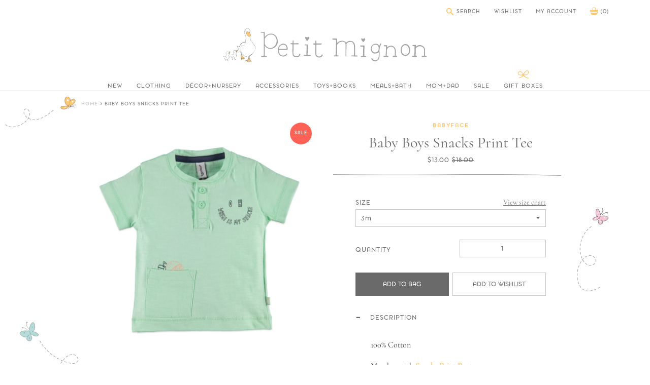

--- FILE ---
content_type: text/html; charset=utf-8
request_url: https://www.petit-mignon.com/products/boys-snacks-print-tee
body_size: 20838
content:
<!doctype html>
<!--[if IE 9]> <html class="ie9 no-js supports-no-cookies" lang="en"> <![endif]-->
<!--[if (gt IE 9)|!(IE)]><!--> <html class="no-js supports-no-cookies" lang="en"> <!--<![endif]-->
<head>
  <meta charset="utf-8">
  <meta http-equiv="X-UA-Compatible" content="IE=edge">
  <meta name="viewport" content="width=device-width,initial-scale=1">
  <meta name="theme-color" content="#fec770">
  <meta name="google-site-verification" content="R6q-RrMGDpf-5YnflQFoMQdwo6JNPyPfU3RaWwbZts4" />
  <link rel="canonical" href="https://www.petit-mignon.com/products/boys-snacks-print-tee">

  
    <link rel="shortcut icon" href="//www.petit-mignon.com/cdn/shop/files/favicon_152x152_4504732a-1bb1-43fd-84f9-7f4e8434260c_32x32.png?v=1613164971" type="image/png">
  

  
  <title>
    Baby Boys Snacks Print Tee
    
    
    
      &ndash; Petit Mignon
    
  </title>

  
    <meta name="description" content="100% Cotton Matches with Snacks Print Pants">
  

  

<meta property="og:site_name" content="Petit Mignon">
<meta property="og:url" content="https://www.petit-mignon.com/products/boys-snacks-print-tee">
<meta property="og:title" content="Baby Boys Snacks Print Tee | Petit Mignon">
<meta property="og:type" content="product">
<meta property="og:description" content="100% Cotton Matches with Snacks Print Pants"><meta property="og:price:amount" content="13.00">
  <meta property="og:price:currency" content="USD"><meta property="og:image" content="http://www.petit-mignon.com/cdn/shop/products/8127628_31_1024x1024.jpg?v=1519159736"><meta property="og:image" content="http://www.petit-mignon.com/cdn/shop/products/8127628_31_back_1024x1024.jpg?v=1519159737">
<meta property="og:image:secure_url" content="https://www.petit-mignon.com/cdn/shop/products/8127628_31_1024x1024.jpg?v=1519159736"><meta property="og:image:secure_url" content="https://www.petit-mignon.com/cdn/shop/products/8127628_31_back_1024x1024.jpg?v=1519159737">

<meta name="twitter:site" content="@">
<meta name="twitter:card" content="summary_large_image">
<meta name="twitter:title" content="Baby Boys Snacks Print Tee | Petit Mignon">
<meta name="twitter:description" content="100% Cotton Matches with Snacks Print Pants">

  <link href="//www.petit-mignon.com/cdn/shop/t/4/assets/theme.scss.css?v=29451386704723033681701745721" rel="stylesheet" type="text/css" media="all" />

  <script>
    document.documentElement.className = document.documentElement.className.replace('no-js', 'js');

    window.theme = {
      strings: {
        addToCart: "Add to Bag",
        soldOut: "Sold Out",
        unavailable: "Unavailable"
      },
      moneyFormat: "${{amount}}"
    };
  </script>

  

  <!--[if (gt IE 9)|!(IE)]><!--><script src="//www.petit-mignon.com/cdn/shop/t/4/assets/vendor.js?v=87338326673809123011505868796" defer="defer"></script><!--<![endif]-->
  <!--[if lt IE 9]><script src="//www.petit-mignon.com/cdn/shop/t/4/assets/vendor.js?v=87338326673809123011505868796"></script><![endif]-->

  
  <!--[if (gt IE 9)|!(IE)]><!--><script src="//www.petit-mignon.com/cdn/shop/t/4/assets/vendor.js?v=87338326673809123011505868796" defer="defer"></script><!--<![endif]-->
  <!--[if lt IE 9]><script src="//www.petit-mignon.com/cdn/shop/t/4/assets/vendor.js?v=87338326673809123011505868796"></script><![endif]-->
  <script src="//www.petit-mignon.com/cdn/shop/t/4/assets/vendor.js?v=87338326673809123011505868796"></script>
  

  <!--[if (gt IE 9)|!(IE)]><!--><script src="//www.petit-mignon.com/cdn/shop/t/4/assets/theme.js?v=17544144859107211471508375281" defer="defer"></script><!--<![endif]-->
  <!--[if lt IE 9]><script src="//www.petit-mignon.com/cdn/shop/t/4/assets/theme.js?v=17544144859107211471508375281"></script><![endif]-->

  <script>window.performance && window.performance.mark && window.performance.mark('shopify.content_for_header.start');</script><meta id="shopify-digital-wallet" name="shopify-digital-wallet" content="/21178183/digital_wallets/dialog">
<meta name="shopify-checkout-api-token" content="d23d98d757240303c4eb46722334b97a">
<meta id="in-context-paypal-metadata" data-shop-id="21178183" data-venmo-supported="false" data-environment="production" data-locale="en_US" data-paypal-v4="true" data-currency="USD">
<link rel="alternate" type="application/json+oembed" href="https://www.petit-mignon.com/products/boys-snacks-print-tee.oembed">
<script async="async" src="/checkouts/internal/preloads.js?locale=en-US"></script>
<link rel="preconnect" href="https://shop.app" crossorigin="anonymous">
<script async="async" src="https://shop.app/checkouts/internal/preloads.js?locale=en-US&shop_id=21178183" crossorigin="anonymous"></script>
<script id="apple-pay-shop-capabilities" type="application/json">{"shopId":21178183,"countryCode":"US","currencyCode":"USD","merchantCapabilities":["supports3DS"],"merchantId":"gid:\/\/shopify\/Shop\/21178183","merchantName":"Petit Mignon","requiredBillingContactFields":["postalAddress","email"],"requiredShippingContactFields":["postalAddress","email"],"shippingType":"shipping","supportedNetworks":["visa","masterCard","amex","discover","elo","jcb"],"total":{"type":"pending","label":"Petit Mignon","amount":"1.00"},"shopifyPaymentsEnabled":true,"supportsSubscriptions":true}</script>
<script id="shopify-features" type="application/json">{"accessToken":"d23d98d757240303c4eb46722334b97a","betas":["rich-media-storefront-analytics"],"domain":"www.petit-mignon.com","predictiveSearch":true,"shopId":21178183,"locale":"en"}</script>
<script>var Shopify = Shopify || {};
Shopify.shop = "petit-mignon-shop.myshopify.com";
Shopify.locale = "en";
Shopify.currency = {"active":"USD","rate":"1.0"};
Shopify.country = "US";
Shopify.theme = {"name":"Petit Mignon by Aeolidia","id":195341192,"schema_name":"Slate","schema_version":"0.11.0","theme_store_id":null,"role":"main"};
Shopify.theme.handle = "null";
Shopify.theme.style = {"id":null,"handle":null};
Shopify.cdnHost = "www.petit-mignon.com/cdn";
Shopify.routes = Shopify.routes || {};
Shopify.routes.root = "/";</script>
<script type="module">!function(o){(o.Shopify=o.Shopify||{}).modules=!0}(window);</script>
<script>!function(o){function n(){var o=[];function n(){o.push(Array.prototype.slice.apply(arguments))}return n.q=o,n}var t=o.Shopify=o.Shopify||{};t.loadFeatures=n(),t.autoloadFeatures=n()}(window);</script>
<script>
  window.ShopifyPay = window.ShopifyPay || {};
  window.ShopifyPay.apiHost = "shop.app\/pay";
  window.ShopifyPay.redirectState = null;
</script>
<script id="shop-js-analytics" type="application/json">{"pageType":"product"}</script>
<script defer="defer" async type="module" src="//www.petit-mignon.com/cdn/shopifycloud/shop-js/modules/v2/client.init-shop-cart-sync_BT-GjEfc.en.esm.js"></script>
<script defer="defer" async type="module" src="//www.petit-mignon.com/cdn/shopifycloud/shop-js/modules/v2/chunk.common_D58fp_Oc.esm.js"></script>
<script defer="defer" async type="module" src="//www.petit-mignon.com/cdn/shopifycloud/shop-js/modules/v2/chunk.modal_xMitdFEc.esm.js"></script>
<script type="module">
  await import("//www.petit-mignon.com/cdn/shopifycloud/shop-js/modules/v2/client.init-shop-cart-sync_BT-GjEfc.en.esm.js");
await import("//www.petit-mignon.com/cdn/shopifycloud/shop-js/modules/v2/chunk.common_D58fp_Oc.esm.js");
await import("//www.petit-mignon.com/cdn/shopifycloud/shop-js/modules/v2/chunk.modal_xMitdFEc.esm.js");

  window.Shopify.SignInWithShop?.initShopCartSync?.({"fedCMEnabled":true,"windoidEnabled":true});

</script>
<script>
  window.Shopify = window.Shopify || {};
  if (!window.Shopify.featureAssets) window.Shopify.featureAssets = {};
  window.Shopify.featureAssets['shop-js'] = {"shop-cart-sync":["modules/v2/client.shop-cart-sync_DZOKe7Ll.en.esm.js","modules/v2/chunk.common_D58fp_Oc.esm.js","modules/v2/chunk.modal_xMitdFEc.esm.js"],"init-fed-cm":["modules/v2/client.init-fed-cm_B6oLuCjv.en.esm.js","modules/v2/chunk.common_D58fp_Oc.esm.js","modules/v2/chunk.modal_xMitdFEc.esm.js"],"shop-cash-offers":["modules/v2/client.shop-cash-offers_D2sdYoxE.en.esm.js","modules/v2/chunk.common_D58fp_Oc.esm.js","modules/v2/chunk.modal_xMitdFEc.esm.js"],"shop-login-button":["modules/v2/client.shop-login-button_QeVjl5Y3.en.esm.js","modules/v2/chunk.common_D58fp_Oc.esm.js","modules/v2/chunk.modal_xMitdFEc.esm.js"],"pay-button":["modules/v2/client.pay-button_DXTOsIq6.en.esm.js","modules/v2/chunk.common_D58fp_Oc.esm.js","modules/v2/chunk.modal_xMitdFEc.esm.js"],"shop-button":["modules/v2/client.shop-button_DQZHx9pm.en.esm.js","modules/v2/chunk.common_D58fp_Oc.esm.js","modules/v2/chunk.modal_xMitdFEc.esm.js"],"avatar":["modules/v2/client.avatar_BTnouDA3.en.esm.js"],"init-windoid":["modules/v2/client.init-windoid_CR1B-cfM.en.esm.js","modules/v2/chunk.common_D58fp_Oc.esm.js","modules/v2/chunk.modal_xMitdFEc.esm.js"],"init-shop-for-new-customer-accounts":["modules/v2/client.init-shop-for-new-customer-accounts_C_vY_xzh.en.esm.js","modules/v2/client.shop-login-button_QeVjl5Y3.en.esm.js","modules/v2/chunk.common_D58fp_Oc.esm.js","modules/v2/chunk.modal_xMitdFEc.esm.js"],"init-shop-email-lookup-coordinator":["modules/v2/client.init-shop-email-lookup-coordinator_BI7n9ZSv.en.esm.js","modules/v2/chunk.common_D58fp_Oc.esm.js","modules/v2/chunk.modal_xMitdFEc.esm.js"],"init-shop-cart-sync":["modules/v2/client.init-shop-cart-sync_BT-GjEfc.en.esm.js","modules/v2/chunk.common_D58fp_Oc.esm.js","modules/v2/chunk.modal_xMitdFEc.esm.js"],"shop-toast-manager":["modules/v2/client.shop-toast-manager_DiYdP3xc.en.esm.js","modules/v2/chunk.common_D58fp_Oc.esm.js","modules/v2/chunk.modal_xMitdFEc.esm.js"],"init-customer-accounts":["modules/v2/client.init-customer-accounts_D9ZNqS-Q.en.esm.js","modules/v2/client.shop-login-button_QeVjl5Y3.en.esm.js","modules/v2/chunk.common_D58fp_Oc.esm.js","modules/v2/chunk.modal_xMitdFEc.esm.js"],"init-customer-accounts-sign-up":["modules/v2/client.init-customer-accounts-sign-up_iGw4briv.en.esm.js","modules/v2/client.shop-login-button_QeVjl5Y3.en.esm.js","modules/v2/chunk.common_D58fp_Oc.esm.js","modules/v2/chunk.modal_xMitdFEc.esm.js"],"shop-follow-button":["modules/v2/client.shop-follow-button_CqMgW2wH.en.esm.js","modules/v2/chunk.common_D58fp_Oc.esm.js","modules/v2/chunk.modal_xMitdFEc.esm.js"],"checkout-modal":["modules/v2/client.checkout-modal_xHeaAweL.en.esm.js","modules/v2/chunk.common_D58fp_Oc.esm.js","modules/v2/chunk.modal_xMitdFEc.esm.js"],"shop-login":["modules/v2/client.shop-login_D91U-Q7h.en.esm.js","modules/v2/chunk.common_D58fp_Oc.esm.js","modules/v2/chunk.modal_xMitdFEc.esm.js"],"lead-capture":["modules/v2/client.lead-capture_BJmE1dJe.en.esm.js","modules/v2/chunk.common_D58fp_Oc.esm.js","modules/v2/chunk.modal_xMitdFEc.esm.js"],"payment-terms":["modules/v2/client.payment-terms_Ci9AEqFq.en.esm.js","modules/v2/chunk.common_D58fp_Oc.esm.js","modules/v2/chunk.modal_xMitdFEc.esm.js"]};
</script>
<script>(function() {
  var isLoaded = false;
  function asyncLoad() {
    if (isLoaded) return;
    isLoaded = true;
    var urls = ["https:\/\/chimpstatic.com\/mcjs-connected\/js\/users\/bd7b75924076e0929c17f5554\/eb120322384b0b73ae8b85c29.js?shop=petit-mignon-shop.myshopify.com","https:\/\/popup4.lifterpopup.com\/js\/modal.js?shop=petit-mignon-shop.myshopify.com","https:\/\/cdn.hextom.com\/js\/freeshippingbar.js?shop=petit-mignon-shop.myshopify.com"];
    for (var i = 0; i < urls.length; i++) {
      var s = document.createElement('script');
      s.type = 'text/javascript';
      s.async = true;
      s.src = urls[i];
      var x = document.getElementsByTagName('script')[0];
      x.parentNode.insertBefore(s, x);
    }
  };
  if(window.attachEvent) {
    window.attachEvent('onload', asyncLoad);
  } else {
    window.addEventListener('load', asyncLoad, false);
  }
})();</script>
<script id="__st">var __st={"a":21178183,"offset":-28800,"reqid":"2c261fc8-32ee-4762-8d05-aac2a1bbefc5-1769280698","pageurl":"www.petit-mignon.com\/products\/boys-snacks-print-tee","u":"869c3eb9c89a","p":"product","rtyp":"product","rid":487491862569};</script>
<script>window.ShopifyPaypalV4VisibilityTracking = true;</script>
<script id="captcha-bootstrap">!function(){'use strict';const t='contact',e='account',n='new_comment',o=[[t,t],['blogs',n],['comments',n],[t,'customer']],c=[[e,'customer_login'],[e,'guest_login'],[e,'recover_customer_password'],[e,'create_customer']],r=t=>t.map((([t,e])=>`form[action*='/${t}']:not([data-nocaptcha='true']) input[name='form_type'][value='${e}']`)).join(','),a=t=>()=>t?[...document.querySelectorAll(t)].map((t=>t.form)):[];function s(){const t=[...o],e=r(t);return a(e)}const i='password',u='form_key',d=['recaptcha-v3-token','g-recaptcha-response','h-captcha-response',i],f=()=>{try{return window.sessionStorage}catch{return}},m='__shopify_v',_=t=>t.elements[u];function p(t,e,n=!1){try{const o=window.sessionStorage,c=JSON.parse(o.getItem(e)),{data:r}=function(t){const{data:e,action:n}=t;return t[m]||n?{data:e,action:n}:{data:t,action:n}}(c);for(const[e,n]of Object.entries(r))t.elements[e]&&(t.elements[e].value=n);n&&o.removeItem(e)}catch(o){console.error('form repopulation failed',{error:o})}}const l='form_type',E='cptcha';function T(t){t.dataset[E]=!0}const w=window,h=w.document,L='Shopify',v='ce_forms',y='captcha';let A=!1;((t,e)=>{const n=(g='f06e6c50-85a8-45c8-87d0-21a2b65856fe',I='https://cdn.shopify.com/shopifycloud/storefront-forms-hcaptcha/ce_storefront_forms_captcha_hcaptcha.v1.5.2.iife.js',D={infoText:'Protected by hCaptcha',privacyText:'Privacy',termsText:'Terms'},(t,e,n)=>{const o=w[L][v],c=o.bindForm;if(c)return c(t,g,e,D).then(n);var r;o.q.push([[t,g,e,D],n]),r=I,A||(h.body.append(Object.assign(h.createElement('script'),{id:'captcha-provider',async:!0,src:r})),A=!0)});var g,I,D;w[L]=w[L]||{},w[L][v]=w[L][v]||{},w[L][v].q=[],w[L][y]=w[L][y]||{},w[L][y].protect=function(t,e){n(t,void 0,e),T(t)},Object.freeze(w[L][y]),function(t,e,n,w,h,L){const[v,y,A,g]=function(t,e,n){const i=e?o:[],u=t?c:[],d=[...i,...u],f=r(d),m=r(i),_=r(d.filter((([t,e])=>n.includes(e))));return[a(f),a(m),a(_),s()]}(w,h,L),I=t=>{const e=t.target;return e instanceof HTMLFormElement?e:e&&e.form},D=t=>v().includes(t);t.addEventListener('submit',(t=>{const e=I(t);if(!e)return;const n=D(e)&&!e.dataset.hcaptchaBound&&!e.dataset.recaptchaBound,o=_(e),c=g().includes(e)&&(!o||!o.value);(n||c)&&t.preventDefault(),c&&!n&&(function(t){try{if(!f())return;!function(t){const e=f();if(!e)return;const n=_(t);if(!n)return;const o=n.value;o&&e.removeItem(o)}(t);const e=Array.from(Array(32),(()=>Math.random().toString(36)[2])).join('');!function(t,e){_(t)||t.append(Object.assign(document.createElement('input'),{type:'hidden',name:u})),t.elements[u].value=e}(t,e),function(t,e){const n=f();if(!n)return;const o=[...t.querySelectorAll(`input[type='${i}']`)].map((({name:t})=>t)),c=[...d,...o],r={};for(const[a,s]of new FormData(t).entries())c.includes(a)||(r[a]=s);n.setItem(e,JSON.stringify({[m]:1,action:t.action,data:r}))}(t,e)}catch(e){console.error('failed to persist form',e)}}(e),e.submit())}));const S=(t,e)=>{t&&!t.dataset[E]&&(n(t,e.some((e=>e===t))),T(t))};for(const o of['focusin','change'])t.addEventListener(o,(t=>{const e=I(t);D(e)&&S(e,y())}));const B=e.get('form_key'),M=e.get(l),P=B&&M;t.addEventListener('DOMContentLoaded',(()=>{const t=y();if(P)for(const e of t)e.elements[l].value===M&&p(e,B);[...new Set([...A(),...v().filter((t=>'true'===t.dataset.shopifyCaptcha))])].forEach((e=>S(e,t)))}))}(h,new URLSearchParams(w.location.search),n,t,e,['guest_login'])})(!0,!0)}();</script>
<script integrity="sha256-4kQ18oKyAcykRKYeNunJcIwy7WH5gtpwJnB7kiuLZ1E=" data-source-attribution="shopify.loadfeatures" defer="defer" src="//www.petit-mignon.com/cdn/shopifycloud/storefront/assets/storefront/load_feature-a0a9edcb.js" crossorigin="anonymous"></script>
<script crossorigin="anonymous" defer="defer" src="//www.petit-mignon.com/cdn/shopifycloud/storefront/assets/shopify_pay/storefront-65b4c6d7.js?v=20250812"></script>
<script data-source-attribution="shopify.dynamic_checkout.dynamic.init">var Shopify=Shopify||{};Shopify.PaymentButton=Shopify.PaymentButton||{isStorefrontPortableWallets:!0,init:function(){window.Shopify.PaymentButton.init=function(){};var t=document.createElement("script");t.src="https://www.petit-mignon.com/cdn/shopifycloud/portable-wallets/latest/portable-wallets.en.js",t.type="module",document.head.appendChild(t)}};
</script>
<script data-source-attribution="shopify.dynamic_checkout.buyer_consent">
  function portableWalletsHideBuyerConsent(e){var t=document.getElementById("shopify-buyer-consent"),n=document.getElementById("shopify-subscription-policy-button");t&&n&&(t.classList.add("hidden"),t.setAttribute("aria-hidden","true"),n.removeEventListener("click",e))}function portableWalletsShowBuyerConsent(e){var t=document.getElementById("shopify-buyer-consent"),n=document.getElementById("shopify-subscription-policy-button");t&&n&&(t.classList.remove("hidden"),t.removeAttribute("aria-hidden"),n.addEventListener("click",e))}window.Shopify?.PaymentButton&&(window.Shopify.PaymentButton.hideBuyerConsent=portableWalletsHideBuyerConsent,window.Shopify.PaymentButton.showBuyerConsent=portableWalletsShowBuyerConsent);
</script>
<script data-source-attribution="shopify.dynamic_checkout.cart.bootstrap">document.addEventListener("DOMContentLoaded",(function(){function t(){return document.querySelector("shopify-accelerated-checkout-cart, shopify-accelerated-checkout")}if(t())Shopify.PaymentButton.init();else{new MutationObserver((function(e,n){t()&&(Shopify.PaymentButton.init(),n.disconnect())})).observe(document.body,{childList:!0,subtree:!0})}}));
</script>
<link id="shopify-accelerated-checkout-styles" rel="stylesheet" media="screen" href="https://www.petit-mignon.com/cdn/shopifycloud/portable-wallets/latest/accelerated-checkout-backwards-compat.css" crossorigin="anonymous">
<style id="shopify-accelerated-checkout-cart">
        #shopify-buyer-consent {
  margin-top: 1em;
  display: inline-block;
  width: 100%;
}

#shopify-buyer-consent.hidden {
  display: none;
}

#shopify-subscription-policy-button {
  background: none;
  border: none;
  padding: 0;
  text-decoration: underline;
  font-size: inherit;
  cursor: pointer;
}

#shopify-subscription-policy-button::before {
  box-shadow: none;
}

      </style>

<script>window.performance && window.performance.mark && window.performance.mark('shopify.content_for_header.end');</script>
<link href="https://monorail-edge.shopifysvc.com" rel="dns-prefetch">
<script>(function(){if ("sendBeacon" in navigator && "performance" in window) {try {var session_token_from_headers = performance.getEntriesByType('navigation')[0].serverTiming.find(x => x.name == '_s').description;} catch {var session_token_from_headers = undefined;}var session_cookie_matches = document.cookie.match(/_shopify_s=([^;]*)/);var session_token_from_cookie = session_cookie_matches && session_cookie_matches.length === 2 ? session_cookie_matches[1] : "";var session_token = session_token_from_headers || session_token_from_cookie || "";function handle_abandonment_event(e) {var entries = performance.getEntries().filter(function(entry) {return /monorail-edge.shopifysvc.com/.test(entry.name);});if (!window.abandonment_tracked && entries.length === 0) {window.abandonment_tracked = true;var currentMs = Date.now();var navigation_start = performance.timing.navigationStart;var payload = {shop_id: 21178183,url: window.location.href,navigation_start,duration: currentMs - navigation_start,session_token,page_type: "product"};window.navigator.sendBeacon("https://monorail-edge.shopifysvc.com/v1/produce", JSON.stringify({schema_id: "online_store_buyer_site_abandonment/1.1",payload: payload,metadata: {event_created_at_ms: currentMs,event_sent_at_ms: currentMs}}));}}window.addEventListener('pagehide', handle_abandonment_event);}}());</script>
<script id="web-pixels-manager-setup">(function e(e,d,r,n,o){if(void 0===o&&(o={}),!Boolean(null===(a=null===(i=window.Shopify)||void 0===i?void 0:i.analytics)||void 0===a?void 0:a.replayQueue)){var i,a;window.Shopify=window.Shopify||{};var t=window.Shopify;t.analytics=t.analytics||{};var s=t.analytics;s.replayQueue=[],s.publish=function(e,d,r){return s.replayQueue.push([e,d,r]),!0};try{self.performance.mark("wpm:start")}catch(e){}var l=function(){var e={modern:/Edge?\/(1{2}[4-9]|1[2-9]\d|[2-9]\d{2}|\d{4,})\.\d+(\.\d+|)|Firefox\/(1{2}[4-9]|1[2-9]\d|[2-9]\d{2}|\d{4,})\.\d+(\.\d+|)|Chrom(ium|e)\/(9{2}|\d{3,})\.\d+(\.\d+|)|(Maci|X1{2}).+ Version\/(15\.\d+|(1[6-9]|[2-9]\d|\d{3,})\.\d+)([,.]\d+|)( \(\w+\)|)( Mobile\/\w+|) Safari\/|Chrome.+OPR\/(9{2}|\d{3,})\.\d+\.\d+|(CPU[ +]OS|iPhone[ +]OS|CPU[ +]iPhone|CPU IPhone OS|CPU iPad OS)[ +]+(15[._]\d+|(1[6-9]|[2-9]\d|\d{3,})[._]\d+)([._]\d+|)|Android:?[ /-](13[3-9]|1[4-9]\d|[2-9]\d{2}|\d{4,})(\.\d+|)(\.\d+|)|Android.+Firefox\/(13[5-9]|1[4-9]\d|[2-9]\d{2}|\d{4,})\.\d+(\.\d+|)|Android.+Chrom(ium|e)\/(13[3-9]|1[4-9]\d|[2-9]\d{2}|\d{4,})\.\d+(\.\d+|)|SamsungBrowser\/([2-9]\d|\d{3,})\.\d+/,legacy:/Edge?\/(1[6-9]|[2-9]\d|\d{3,})\.\d+(\.\d+|)|Firefox\/(5[4-9]|[6-9]\d|\d{3,})\.\d+(\.\d+|)|Chrom(ium|e)\/(5[1-9]|[6-9]\d|\d{3,})\.\d+(\.\d+|)([\d.]+$|.*Safari\/(?![\d.]+ Edge\/[\d.]+$))|(Maci|X1{2}).+ Version\/(10\.\d+|(1[1-9]|[2-9]\d|\d{3,})\.\d+)([,.]\d+|)( \(\w+\)|)( Mobile\/\w+|) Safari\/|Chrome.+OPR\/(3[89]|[4-9]\d|\d{3,})\.\d+\.\d+|(CPU[ +]OS|iPhone[ +]OS|CPU[ +]iPhone|CPU IPhone OS|CPU iPad OS)[ +]+(10[._]\d+|(1[1-9]|[2-9]\d|\d{3,})[._]\d+)([._]\d+|)|Android:?[ /-](13[3-9]|1[4-9]\d|[2-9]\d{2}|\d{4,})(\.\d+|)(\.\d+|)|Mobile Safari.+OPR\/([89]\d|\d{3,})\.\d+\.\d+|Android.+Firefox\/(13[5-9]|1[4-9]\d|[2-9]\d{2}|\d{4,})\.\d+(\.\d+|)|Android.+Chrom(ium|e)\/(13[3-9]|1[4-9]\d|[2-9]\d{2}|\d{4,})\.\d+(\.\d+|)|Android.+(UC? ?Browser|UCWEB|U3)[ /]?(15\.([5-9]|\d{2,})|(1[6-9]|[2-9]\d|\d{3,})\.\d+)\.\d+|SamsungBrowser\/(5\.\d+|([6-9]|\d{2,})\.\d+)|Android.+MQ{2}Browser\/(14(\.(9|\d{2,})|)|(1[5-9]|[2-9]\d|\d{3,})(\.\d+|))(\.\d+|)|K[Aa][Ii]OS\/(3\.\d+|([4-9]|\d{2,})\.\d+)(\.\d+|)/},d=e.modern,r=e.legacy,n=navigator.userAgent;return n.match(d)?"modern":n.match(r)?"legacy":"unknown"}(),u="modern"===l?"modern":"legacy",c=(null!=n?n:{modern:"",legacy:""})[u],f=function(e){return[e.baseUrl,"/wpm","/b",e.hashVersion,"modern"===e.buildTarget?"m":"l",".js"].join("")}({baseUrl:d,hashVersion:r,buildTarget:u}),m=function(e){var d=e.version,r=e.bundleTarget,n=e.surface,o=e.pageUrl,i=e.monorailEndpoint;return{emit:function(e){var a=e.status,t=e.errorMsg,s=(new Date).getTime(),l=JSON.stringify({metadata:{event_sent_at_ms:s},events:[{schema_id:"web_pixels_manager_load/3.1",payload:{version:d,bundle_target:r,page_url:o,status:a,surface:n,error_msg:t},metadata:{event_created_at_ms:s}}]});if(!i)return console&&console.warn&&console.warn("[Web Pixels Manager] No Monorail endpoint provided, skipping logging."),!1;try{return self.navigator.sendBeacon.bind(self.navigator)(i,l)}catch(e){}var u=new XMLHttpRequest;try{return u.open("POST",i,!0),u.setRequestHeader("Content-Type","text/plain"),u.send(l),!0}catch(e){return console&&console.warn&&console.warn("[Web Pixels Manager] Got an unhandled error while logging to Monorail."),!1}}}}({version:r,bundleTarget:l,surface:e.surface,pageUrl:self.location.href,monorailEndpoint:e.monorailEndpoint});try{o.browserTarget=l,function(e){var d=e.src,r=e.async,n=void 0===r||r,o=e.onload,i=e.onerror,a=e.sri,t=e.scriptDataAttributes,s=void 0===t?{}:t,l=document.createElement("script"),u=document.querySelector("head"),c=document.querySelector("body");if(l.async=n,l.src=d,a&&(l.integrity=a,l.crossOrigin="anonymous"),s)for(var f in s)if(Object.prototype.hasOwnProperty.call(s,f))try{l.dataset[f]=s[f]}catch(e){}if(o&&l.addEventListener("load",o),i&&l.addEventListener("error",i),u)u.appendChild(l);else{if(!c)throw new Error("Did not find a head or body element to append the script");c.appendChild(l)}}({src:f,async:!0,onload:function(){if(!function(){var e,d;return Boolean(null===(d=null===(e=window.Shopify)||void 0===e?void 0:e.analytics)||void 0===d?void 0:d.initialized)}()){var d=window.webPixelsManager.init(e)||void 0;if(d){var r=window.Shopify.analytics;r.replayQueue.forEach((function(e){var r=e[0],n=e[1],o=e[2];d.publishCustomEvent(r,n,o)})),r.replayQueue=[],r.publish=d.publishCustomEvent,r.visitor=d.visitor,r.initialized=!0}}},onerror:function(){return m.emit({status:"failed",errorMsg:"".concat(f," has failed to load")})},sri:function(e){var d=/^sha384-[A-Za-z0-9+/=]+$/;return"string"==typeof e&&d.test(e)}(c)?c:"",scriptDataAttributes:o}),m.emit({status:"loading"})}catch(e){m.emit({status:"failed",errorMsg:(null==e?void 0:e.message)||"Unknown error"})}}})({shopId: 21178183,storefrontBaseUrl: "https://www.petit-mignon.com",extensionsBaseUrl: "https://extensions.shopifycdn.com/cdn/shopifycloud/web-pixels-manager",monorailEndpoint: "https://monorail-edge.shopifysvc.com/unstable/produce_batch",surface: "storefront-renderer",enabledBetaFlags: ["2dca8a86"],webPixelsConfigList: [{"id":"61440252","eventPayloadVersion":"v1","runtimeContext":"LAX","scriptVersion":"1","type":"CUSTOM","privacyPurposes":["MARKETING"],"name":"Meta pixel (migrated)"},{"id":"79364348","eventPayloadVersion":"v1","runtimeContext":"LAX","scriptVersion":"1","type":"CUSTOM","privacyPurposes":["ANALYTICS"],"name":"Google Analytics tag (migrated)"},{"id":"shopify-app-pixel","configuration":"{}","eventPayloadVersion":"v1","runtimeContext":"STRICT","scriptVersion":"0450","apiClientId":"shopify-pixel","type":"APP","privacyPurposes":["ANALYTICS","MARKETING"]},{"id":"shopify-custom-pixel","eventPayloadVersion":"v1","runtimeContext":"LAX","scriptVersion":"0450","apiClientId":"shopify-pixel","type":"CUSTOM","privacyPurposes":["ANALYTICS","MARKETING"]}],isMerchantRequest: false,initData: {"shop":{"name":"Petit Mignon","paymentSettings":{"currencyCode":"USD"},"myshopifyDomain":"petit-mignon-shop.myshopify.com","countryCode":"US","storefrontUrl":"https:\/\/www.petit-mignon.com"},"customer":null,"cart":null,"checkout":null,"productVariants":[{"price":{"amount":13.0,"currencyCode":"USD"},"product":{"title":"Baby Boys Snacks Print Tee","vendor":"Babyface","id":"487491862569","untranslatedTitle":"Baby Boys Snacks Print Tee","url":"\/products\/boys-snacks-print-tee","type":"T-shirt"},"id":"5098893639721","image":{"src":"\/\/www.petit-mignon.com\/cdn\/shop\/products\/8127628_31.jpg?v=1519159736"},"sku":"8127628","title":"3m","untranslatedTitle":"3m"},{"price":{"amount":13.0,"currencyCode":"USD"},"product":{"title":"Baby Boys Snacks Print Tee","vendor":"Babyface","id":"487491862569","untranslatedTitle":"Baby Boys Snacks Print Tee","url":"\/products\/boys-snacks-print-tee","type":"T-shirt"},"id":"5098893672489","image":{"src":"\/\/www.petit-mignon.com\/cdn\/shop\/products\/8127628_31.jpg?v=1519159736"},"sku":"8127628","title":"6m","untranslatedTitle":"6m"},{"price":{"amount":13.0,"currencyCode":"USD"},"product":{"title":"Baby Boys Snacks Print Tee","vendor":"Babyface","id":"487491862569","untranslatedTitle":"Baby Boys Snacks Print Tee","url":"\/products\/boys-snacks-print-tee","type":"T-shirt"},"id":"5098893705257","image":{"src":"\/\/www.petit-mignon.com\/cdn\/shop\/products\/8127628_31.jpg?v=1519159736"},"sku":"8127628","title":"9m","untranslatedTitle":"9m"},{"price":{"amount":13.0,"currencyCode":"USD"},"product":{"title":"Baby Boys Snacks Print Tee","vendor":"Babyface","id":"487491862569","untranslatedTitle":"Baby Boys Snacks Print Tee","url":"\/products\/boys-snacks-print-tee","type":"T-shirt"},"id":"5098893738025","image":{"src":"\/\/www.petit-mignon.com\/cdn\/shop\/products\/8127628_31.jpg?v=1519159736"},"sku":"8127628","title":"12m","untranslatedTitle":"12m"},{"price":{"amount":13.0,"currencyCode":"USD"},"product":{"title":"Baby Boys Snacks Print Tee","vendor":"Babyface","id":"487491862569","untranslatedTitle":"Baby Boys Snacks Print Tee","url":"\/products\/boys-snacks-print-tee","type":"T-shirt"},"id":"5098893770793","image":{"src":"\/\/www.petit-mignon.com\/cdn\/shop\/products\/8127628_31.jpg?v=1519159736"},"sku":"8127628","title":"18m","untranslatedTitle":"18m"}],"purchasingCompany":null},},"https://www.petit-mignon.com/cdn","fcfee988w5aeb613cpc8e4bc33m6693e112",{"modern":"","legacy":""},{"shopId":"21178183","storefrontBaseUrl":"https:\/\/www.petit-mignon.com","extensionBaseUrl":"https:\/\/extensions.shopifycdn.com\/cdn\/shopifycloud\/web-pixels-manager","surface":"storefront-renderer","enabledBetaFlags":"[\"2dca8a86\"]","isMerchantRequest":"false","hashVersion":"fcfee988w5aeb613cpc8e4bc33m6693e112","publish":"custom","events":"[[\"page_viewed\",{}],[\"product_viewed\",{\"productVariant\":{\"price\":{\"amount\":13.0,\"currencyCode\":\"USD\"},\"product\":{\"title\":\"Baby Boys Snacks Print Tee\",\"vendor\":\"Babyface\",\"id\":\"487491862569\",\"untranslatedTitle\":\"Baby Boys Snacks Print Tee\",\"url\":\"\/products\/boys-snacks-print-tee\",\"type\":\"T-shirt\"},\"id\":\"5098893639721\",\"image\":{\"src\":\"\/\/www.petit-mignon.com\/cdn\/shop\/products\/8127628_31.jpg?v=1519159736\"},\"sku\":\"8127628\",\"title\":\"3m\",\"untranslatedTitle\":\"3m\"}}]]"});</script><script>
  window.ShopifyAnalytics = window.ShopifyAnalytics || {};
  window.ShopifyAnalytics.meta = window.ShopifyAnalytics.meta || {};
  window.ShopifyAnalytics.meta.currency = 'USD';
  var meta = {"product":{"id":487491862569,"gid":"gid:\/\/shopify\/Product\/487491862569","vendor":"Babyface","type":"T-shirt","handle":"boys-snacks-print-tee","variants":[{"id":5098893639721,"price":1300,"name":"Baby Boys Snacks Print Tee - 3m","public_title":"3m","sku":"8127628"},{"id":5098893672489,"price":1300,"name":"Baby Boys Snacks Print Tee - 6m","public_title":"6m","sku":"8127628"},{"id":5098893705257,"price":1300,"name":"Baby Boys Snacks Print Tee - 9m","public_title":"9m","sku":"8127628"},{"id":5098893738025,"price":1300,"name":"Baby Boys Snacks Print Tee - 12m","public_title":"12m","sku":"8127628"},{"id":5098893770793,"price":1300,"name":"Baby Boys Snacks Print Tee - 18m","public_title":"18m","sku":"8127628"}],"remote":false},"page":{"pageType":"product","resourceType":"product","resourceId":487491862569,"requestId":"2c261fc8-32ee-4762-8d05-aac2a1bbefc5-1769280698"}};
  for (var attr in meta) {
    window.ShopifyAnalytics.meta[attr] = meta[attr];
  }
</script>
<script class="analytics">
  (function () {
    var customDocumentWrite = function(content) {
      var jquery = null;

      if (window.jQuery) {
        jquery = window.jQuery;
      } else if (window.Checkout && window.Checkout.$) {
        jquery = window.Checkout.$;
      }

      if (jquery) {
        jquery('body').append(content);
      }
    };

    var hasLoggedConversion = function(token) {
      if (token) {
        return document.cookie.indexOf('loggedConversion=' + token) !== -1;
      }
      return false;
    }

    var setCookieIfConversion = function(token) {
      if (token) {
        var twoMonthsFromNow = new Date(Date.now());
        twoMonthsFromNow.setMonth(twoMonthsFromNow.getMonth() + 2);

        document.cookie = 'loggedConversion=' + token + '; expires=' + twoMonthsFromNow;
      }
    }

    var trekkie = window.ShopifyAnalytics.lib = window.trekkie = window.trekkie || [];
    if (trekkie.integrations) {
      return;
    }
    trekkie.methods = [
      'identify',
      'page',
      'ready',
      'track',
      'trackForm',
      'trackLink'
    ];
    trekkie.factory = function(method) {
      return function() {
        var args = Array.prototype.slice.call(arguments);
        args.unshift(method);
        trekkie.push(args);
        return trekkie;
      };
    };
    for (var i = 0; i < trekkie.methods.length; i++) {
      var key = trekkie.methods[i];
      trekkie[key] = trekkie.factory(key);
    }
    trekkie.load = function(config) {
      trekkie.config = config || {};
      trekkie.config.initialDocumentCookie = document.cookie;
      var first = document.getElementsByTagName('script')[0];
      var script = document.createElement('script');
      script.type = 'text/javascript';
      script.onerror = function(e) {
        var scriptFallback = document.createElement('script');
        scriptFallback.type = 'text/javascript';
        scriptFallback.onerror = function(error) {
                var Monorail = {
      produce: function produce(monorailDomain, schemaId, payload) {
        var currentMs = new Date().getTime();
        var event = {
          schema_id: schemaId,
          payload: payload,
          metadata: {
            event_created_at_ms: currentMs,
            event_sent_at_ms: currentMs
          }
        };
        return Monorail.sendRequest("https://" + monorailDomain + "/v1/produce", JSON.stringify(event));
      },
      sendRequest: function sendRequest(endpointUrl, payload) {
        // Try the sendBeacon API
        if (window && window.navigator && typeof window.navigator.sendBeacon === 'function' && typeof window.Blob === 'function' && !Monorail.isIos12()) {
          var blobData = new window.Blob([payload], {
            type: 'text/plain'
          });

          if (window.navigator.sendBeacon(endpointUrl, blobData)) {
            return true;
          } // sendBeacon was not successful

        } // XHR beacon

        var xhr = new XMLHttpRequest();

        try {
          xhr.open('POST', endpointUrl);
          xhr.setRequestHeader('Content-Type', 'text/plain');
          xhr.send(payload);
        } catch (e) {
          console.log(e);
        }

        return false;
      },
      isIos12: function isIos12() {
        return window.navigator.userAgent.lastIndexOf('iPhone; CPU iPhone OS 12_') !== -1 || window.navigator.userAgent.lastIndexOf('iPad; CPU OS 12_') !== -1;
      }
    };
    Monorail.produce('monorail-edge.shopifysvc.com',
      'trekkie_storefront_load_errors/1.1',
      {shop_id: 21178183,
      theme_id: 195341192,
      app_name: "storefront",
      context_url: window.location.href,
      source_url: "//www.petit-mignon.com/cdn/s/trekkie.storefront.8d95595f799fbf7e1d32231b9a28fd43b70c67d3.min.js"});

        };
        scriptFallback.async = true;
        scriptFallback.src = '//www.petit-mignon.com/cdn/s/trekkie.storefront.8d95595f799fbf7e1d32231b9a28fd43b70c67d3.min.js';
        first.parentNode.insertBefore(scriptFallback, first);
      };
      script.async = true;
      script.src = '//www.petit-mignon.com/cdn/s/trekkie.storefront.8d95595f799fbf7e1d32231b9a28fd43b70c67d3.min.js';
      first.parentNode.insertBefore(script, first);
    };
    trekkie.load(
      {"Trekkie":{"appName":"storefront","development":false,"defaultAttributes":{"shopId":21178183,"isMerchantRequest":null,"themeId":195341192,"themeCityHash":"13359504284216435750","contentLanguage":"en","currency":"USD","eventMetadataId":"6febfe2d-3182-4bd1-92ef-73b36accb4ce"},"isServerSideCookieWritingEnabled":true,"monorailRegion":"shop_domain","enabledBetaFlags":["65f19447"]},"Session Attribution":{},"S2S":{"facebookCapiEnabled":false,"source":"trekkie-storefront-renderer","apiClientId":580111}}
    );

    var loaded = false;
    trekkie.ready(function() {
      if (loaded) return;
      loaded = true;

      window.ShopifyAnalytics.lib = window.trekkie;

      var originalDocumentWrite = document.write;
      document.write = customDocumentWrite;
      try { window.ShopifyAnalytics.merchantGoogleAnalytics.call(this); } catch(error) {};
      document.write = originalDocumentWrite;

      window.ShopifyAnalytics.lib.page(null,{"pageType":"product","resourceType":"product","resourceId":487491862569,"requestId":"2c261fc8-32ee-4762-8d05-aac2a1bbefc5-1769280698","shopifyEmitted":true});

      var match = window.location.pathname.match(/checkouts\/(.+)\/(thank_you|post_purchase)/)
      var token = match? match[1]: undefined;
      if (!hasLoggedConversion(token)) {
        setCookieIfConversion(token);
        window.ShopifyAnalytics.lib.track("Viewed Product",{"currency":"USD","variantId":5098893639721,"productId":487491862569,"productGid":"gid:\/\/shopify\/Product\/487491862569","name":"Baby Boys Snacks Print Tee - 3m","price":"13.00","sku":"8127628","brand":"Babyface","variant":"3m","category":"T-shirt","nonInteraction":true,"remote":false},undefined,undefined,{"shopifyEmitted":true});
      window.ShopifyAnalytics.lib.track("monorail:\/\/trekkie_storefront_viewed_product\/1.1",{"currency":"USD","variantId":5098893639721,"productId":487491862569,"productGid":"gid:\/\/shopify\/Product\/487491862569","name":"Baby Boys Snacks Print Tee - 3m","price":"13.00","sku":"8127628","brand":"Babyface","variant":"3m","category":"T-shirt","nonInteraction":true,"remote":false,"referer":"https:\/\/www.petit-mignon.com\/products\/boys-snacks-print-tee"});
      }
    });


        var eventsListenerScript = document.createElement('script');
        eventsListenerScript.async = true;
        eventsListenerScript.src = "//www.petit-mignon.com/cdn/shopifycloud/storefront/assets/shop_events_listener-3da45d37.js";
        document.getElementsByTagName('head')[0].appendChild(eventsListenerScript);

})();</script>
  <script>
  if (!window.ga || (window.ga && typeof window.ga !== 'function')) {
    window.ga = function ga() {
      (window.ga.q = window.ga.q || []).push(arguments);
      if (window.Shopify && window.Shopify.analytics && typeof window.Shopify.analytics.publish === 'function') {
        window.Shopify.analytics.publish("ga_stub_called", {}, {sendTo: "google_osp_migration"});
      }
      console.error("Shopify's Google Analytics stub called with:", Array.from(arguments), "\nSee https://help.shopify.com/manual/promoting-marketing/pixels/pixel-migration#google for more information.");
    };
    if (window.Shopify && window.Shopify.analytics && typeof window.Shopify.analytics.publish === 'function') {
      window.Shopify.analytics.publish("ga_stub_initialized", {}, {sendTo: "google_osp_migration"});
    }
  }
</script>
<script
  defer
  src="https://www.petit-mignon.com/cdn/shopifycloud/perf-kit/shopify-perf-kit-3.0.4.min.js"
  data-application="storefront-renderer"
  data-shop-id="21178183"
  data-render-region="gcp-us-central1"
  data-page-type="product"
  data-theme-instance-id="195341192"
  data-theme-name="Slate"
  data-theme-version="0.11.0"
  data-monorail-region="shop_domain"
  data-resource-timing-sampling-rate="10"
  data-shs="true"
  data-shs-beacon="true"
  data-shs-export-with-fetch="true"
  data-shs-logs-sample-rate="1"
  data-shs-beacon-endpoint="https://www.petit-mignon.com/api/collect"
></script>
</head>

<body id="baby-boys-snacks-print-tee" class="template-product">

  <a class="in-page-link visually-hidden skip-link" href="#MainContent">Skip to content</a>

  <div id="shopify-section-header" class="shopify-section"><style>
  
    .site-header__logo-image {
      width: 100%;
      max-width: 400px;
    }
  
</style>
<div data-section-id="header" data-section-type="header-section">
  <div class="header_top">
    <div class="grid">
      <div class="grid__item medium-up--one-half header_top_left">
         <!--free u.s. shipping on orders over $100-->
         <div id="fsb_placeholder"></div>
      </div>
      <div class="grid__item medium-up--one-half small--hide header_top_right">
        <a href="/search" class="search_link"><svg aria-hidden="true" focusable="false" role="presentation" class="icon icon-search" viewBox="0 0 20 20"><path fill="#444" d="M18.64 17.02l-5.31-5.31c.81-1.08 1.26-2.43 1.26-3.87C14.5 4.06 11.44 1 7.75 1S1 4.06 1 7.75s3.06 6.75 6.75 6.75c1.44 0 2.79-.45 3.87-1.26l5.31 5.31c.45.45 1.26.54 1.71.09.45-.36.45-1.17 0-1.62zM3.25 7.75c0-2.52 1.98-4.5 4.5-4.5s4.5 1.98 4.5 4.5-1.98 4.5-4.5 4.5-4.5-1.98-4.5-4.5z"/></svg> search</a> <a href="/apps/giftregistry/wishlist">wishlist</a> <a href="/account">my account</a> <a href="/cart" class="header_cart_link"><svg aria-hidden="true" focusable="false" role="presentation" class="icon icon-shoppingbag" viewBox="0 0 76.9 72.4"><style>.st0{fill:#fec770}</style><path class="st0" d="M76.7 25.5c.8-1.6-.6-4.3-3-3.8-5.6 1-11.1 2.2-16.7 3l-2.2.1c-.5-6.2 0-14.3-2.9-19.9-2.7-5.3-9-5.1-14.2-4.8-4.7.3-11.3.8-13.6 5.8-1.1 2.4-.9 5.1-.9 7.7 0 4.1.1 8.2.1 12.2-7-.4-13.9-.9-20.9-1.6-2.7-.3-3.1 3.3-1.2 4.5-.2.3-.4.6-.5 1C-.5 35.4 2.6 42.2 4 47.6c1.4 5.4 2.5 11.2 5.5 16 6.9 11.4 20.6 8.6 31.9 8.2 9.7-.4 23 .1 27.4-10.7 2-4.9 2.4-10.9 3.8-16.1 1.5-5.9 3.3-11.9 4.3-17.9.1-.6 0-1.1-.2-1.6zm-47-18.7c1.8-1.3 5.2-1.4 7.2-1.6 5.2-.4 10.5-.8 11.5 5.5.8 4.7 1 9.5 1.5 14.2l-21.6.8c0-4.1-.1-8.1-.1-12.2-.1-2.2-.6-5.2 1.5-6.7zm38.7 41.6c-3.2 2.4-7 2.2-10.9 2.2-5.3 0-10.5.1-15.8.1L9.1 51c-2.5 0-3.1-2.9-1.9-4.3h-.1c-3.3-.1-3.3-5.1 0-5 20.2.4 40.4-.2 60.6-1.6 2.7-.2 3.1 3.3 1.3 4.6.7 1 .8 2.7-.6 3.7z"/></svg> (<span data-cart-count>0</span>)</a>
      </div>
    </div>
  </div>
  <header role="banner" class="site_header page-width">
    <div class="grid">

      <div class="grid__item medium-up--hide small--one-fifth hamburger">
      <svg aria-hidden="true" focusable="false" role="presentation" class="icon icon-hamburger" viewBox="0 0 20 20"><path fill="#444" d="M17.543 6.2H2.1a1.032 1.032 0 0 1-1.029-1.029c0-.566.463-1.029 1.029-1.029h15.443c.566 0 1.029.463 1.029 1.029 0 .566-.463 1.029-1.029 1.029zm0 4.829H2.1A1.032 1.032 0 0 1 1.071 10c0-.566.463-1.029 1.029-1.029h15.443c.566 0 1.029.463 1.029 1.029 0 .566-.463 1.029-1.029 1.029zm0 4.828H2.1a1.032 1.032 0 0 1-1.029-1.029c0-.566.463-1.029 1.029-1.029h15.443c.566 0 1.029.463 1.029 1.029 0 .566-.463 1.029-1.029 1.029z"/></svg>
      </div>
      
      <div class="grid__item medium-up--one-whole small--three-fifths">
      
        <div class="h1" itemscope itemtype="http://schema.org/Organization">
      
          <a href="/" itemprop="url" class="site-logo site-header__logo-image">
            
            <img src="//www.petit-mignon.com/cdn/shop/t/4/assets/logo.svg?v=49818710635441121331505429340"
                   alt="Petit Mignon"
                   itemprop="logo">
          </a>
      
        </div>
      
      </div>

      <div class="grid__item medium-up--hide small--one-fifth carticon">
        <a href="/cart">
          <svg aria-hidden="true" focusable="false" role="presentation" class="icon icon-shoppingbag" viewBox="0 0 76.9 72.4"><style>.st0{fill:#fec770}</style><path class="st0" d="M76.7 25.5c.8-1.6-.6-4.3-3-3.8-5.6 1-11.1 2.2-16.7 3l-2.2.1c-.5-6.2 0-14.3-2.9-19.9-2.7-5.3-9-5.1-14.2-4.8-4.7.3-11.3.8-13.6 5.8-1.1 2.4-.9 5.1-.9 7.7 0 4.1.1 8.2.1 12.2-7-.4-13.9-.9-20.9-1.6-2.7-.3-3.1 3.3-1.2 4.5-.2.3-.4.6-.5 1C-.5 35.4 2.6 42.2 4 47.6c1.4 5.4 2.5 11.2 5.5 16 6.9 11.4 20.6 8.6 31.9 8.2 9.7-.4 23 .1 27.4-10.7 2-4.9 2.4-10.9 3.8-16.1 1.5-5.9 3.3-11.9 4.3-17.9.1-.6 0-1.1-.2-1.6zm-47-18.7c1.8-1.3 5.2-1.4 7.2-1.6 5.2-.4 10.5-.8 11.5 5.5.8 4.7 1 9.5 1.5 14.2l-21.6.8c0-4.1-.1-8.1-.1-12.2-.1-2.2-.6-5.2 1.5-6.7zm38.7 41.6c-3.2 2.4-7 2.2-10.9 2.2-5.3 0-10.5.1-15.8.1L9.1 51c-2.5 0-3.1-2.9-1.9-4.3h-.1c-3.3-.1-3.3-5.1 0-5 20.2.4 40.4-.2 60.6-1.6 2.7-.2 3.1 3.3 1.3 4.6.7 1 .8 2.7-.6 3.7z"/></svg>
        </a>
      </div>

    </div>

    <div class="mobile_nav">
      <div class="mobile_nav_content">
        <div class="grid">
          <div class="main_menu grid__item">
            <ul class="no-bullets">
              <li class="mobile_menu_item link_active"><a href="/search" class="site-nav__link">Search</a></li>
              

                <li >
                  <a href="/collections/new" class="site-nav__link">New</a>
                </li>
              
              

                <li class="mobile_menu_item mobile_menu--has-submenu">
                  <a href="/collections/clothing" class="site-nav__link">
                    Clothing<span class="mobile_menu_button"><svg aria-hidden="true" focusable="false" role="presentation" class="icon icon-angle-down" viewBox="0 0 1792 1792"><path d="M1395 736q0 13-10 23l-466 466q-10 10-23 10t-23-10L407 759q-10-10-10-23t10-23l50-50q10-10 23-10t23 10l393 393 393-393q10-10 23-10t23 10l50 50q10 10 10 23z"/></svg></span>
                  </a>
                  <ul class="site-nav__submenu">
                    
                      <li >
                        <a href="/collections/clothing" class="site-nav__link">Shop All</a>
                      </li>
                    
                      <li >
                        <a href="/collections/baby-girls" class="site-nav__link">Baby Girls(0-36m)</a>
                      </li>
                    
                      <li >
                        <a href="/collections/baby-boys" class="site-nav__link">Baby Boys(0-36m)</a>
                      </li>
                    
                      <li >
                        <a href="/collections/girls" class="site-nav__link">Girls(3-8Y)</a>
                      </li>
                    
                      <li >
                        <a href="/collections/boys" class="site-nav__link">Boys(3-8Y)</a>
                      </li>
                    
                  </ul>
                </li>
              
              

                <li class="mobile_menu_item mobile_menu--has-submenu">
                  <a href="/collections/nursery-decor" class="site-nav__link">
                    Décor+Nursery<span class="mobile_menu_button"><svg aria-hidden="true" focusable="false" role="presentation" class="icon icon-angle-down" viewBox="0 0 1792 1792"><path d="M1395 736q0 13-10 23l-466 466q-10 10-23 10t-23-10L407 759q-10-10-10-23t10-23l50-50q10-10 23-10t23 10l393 393 393-393q10-10 23-10t23 10l50 50q10 10 10 23z"/></svg></span>
                  </a>
                  <ul class="site-nav__submenu">
                    
                      <li >
                        <a href="/collections/nursery-decor" class="site-nav__link">Shop All</a>
                      </li>
                    
                      <li >
                        <a href="/collections/blankets" class="site-nav__link">Blankets</a>
                      </li>
                    
                      <li >
                        <a href="/collections/mobiles" class="site-nav__link">Mobile</a>
                      </li>
                    
                      <li >
                        <a href="/collections/nursery-decor" class="site-nav__link">Nursery</a>
                      </li>
                    
                      <li >
                        <a href="/collections/swaddles" class="site-nav__link">Swaddles</a>
                      </li>
                    
                      <li >
                        <a href="/collections/wall-decor" class="site-nav__link">Wall Décor</a>
                      </li>
                    
                      <li >
                        <a href="/collections/decor" class="site-nav__link">Other Décor</a>
                      </li>
                    
                  </ul>
                </li>
              
              

                <li class="mobile_menu_item mobile_menu--has-submenu">
                  <a href="/collections/accessories" class="site-nav__link">
                    Accessories<span class="mobile_menu_button"><svg aria-hidden="true" focusable="false" role="presentation" class="icon icon-angle-down" viewBox="0 0 1792 1792"><path d="M1395 736q0 13-10 23l-466 466q-10 10-23 10t-23-10L407 759q-10-10-10-23t10-23l50-50q10-10 23-10t23 10l393 393 393-393q10-10 23-10t23 10l50 50q10 10 10 23z"/></svg></span>
                  </a>
                  <ul class="site-nav__submenu">
                    
                      <li >
                        <a href="/collections/accessories" class="site-nav__link">Shop All                        </a>
                      </li>
                    
                      <li >
                        <a href="/collections/beauty" class="site-nav__link">Beauty</a>
                      </li>
                    
                      <li >
                        <a href="/collections/bags" class="site-nav__link">Bags</a>
                      </li>
                    
                      <li >
                        <a href="/collections/essentials" class="site-nav__link">Essentials</a>
                      </li>
                    
                      <li >
                        <a href="/collections/hats" class="site-nav__link">Gloves + Scarves</a>
                      </li>
                    
                      <li >
                        <a href="/collections/hats-2" class="site-nav__link">Hats</a>
                      </li>
                    
                      <li >
                        <a href="/collections/hair-accessories" class="site-nav__link">Hair Accessories</a>
                      </li>
                    
                      <li >
                        <a href="/collections/rain-coats-umbrellas" class="site-nav__link">Raincoats +Umbrellas</a>
                      </li>
                    
                      <li >
                        <a href="/collections/socks" class="site-nav__link">Socks + Tights</a>
                      </li>
                    
                      <li >
                        <a href="/collections/shoes" class="site-nav__link">Shoes</a>
                      </li>
                    
                      <li >
                        <a href="/collections/sunglasses" class="site-nav__link">Sunglasses</a>
                      </li>
                    
                  </ul>
                </li>
              
              

                <li >
                  <a href="/collections/toys-books" class="site-nav__link">Toys+Books</a>
                </li>
              
              

                <li class="mobile_menu_item mobile_menu--has-submenu">
                  <a href="/collections/meal-bath" class="site-nav__link">
                    Meals+Bath<span class="mobile_menu_button"><svg aria-hidden="true" focusable="false" role="presentation" class="icon icon-angle-down" viewBox="0 0 1792 1792"><path d="M1395 736q0 13-10 23l-466 466q-10 10-23 10t-23-10L407 759q-10-10-10-23t10-23l50-50q10-10 23-10t23 10l393 393 393-393q10-10 23-10t23 10l50 50q10 10 10 23z"/></svg></span>
                  </a>
                  <ul class="site-nav__submenu">
                    
                      <li >
                        <a href="/collections/meal-bath" class="site-nav__link">Shop All</a>
                      </li>
                    
                      <li >
                        <a href="/collections/meal-time" class="site-nav__link">Meal Time</a>
                      </li>
                    
                      <li >
                        <a href="/collections/bath-time" class="site-nav__link">Bath Time</a>
                      </li>
                    
                  </ul>
                </li>
              
              

                <li >
                  <a href="/collections/mom-dad" class="site-nav__link">Mom+Dad</a>
                </li>
              
              

                <li class="mobile_menu_item mobile_menu--has-submenu">
                  <a href="/collections/sale" class="site-nav__link">
                    Sale<span class="mobile_menu_button"><svg aria-hidden="true" focusable="false" role="presentation" class="icon icon-angle-down" viewBox="0 0 1792 1792"><path d="M1395 736q0 13-10 23l-466 466q-10 10-23 10t-23-10L407 759q-10-10-10-23t10-23l50-50q10-10 23-10t23 10l393 393 393-393q10-10 23-10t23 10l50 50q10 10 10 23z"/></svg></span>
                  </a>
                  <ul class="site-nav__submenu">
                    
                      <li >
                        <a href="/collections/sale" class="site-nav__link">Shop All</a>
                      </li>
                    
                      <li >
                        <a href="/collections/baby-boys-clothing-sale" class="site-nav__link">Baby Boys Clothing Sale</a>
                      </li>
                    
                      <li >
                        <a href="/collections/baby-girls-clothing-sale" class="site-nav__link">Baby Girls Clothing Sale</a>
                      </li>
                    
                      <li >
                        <a href="/collections/boys-clothing-sale" class="site-nav__link">Boys Clothing Sale</a>
                      </li>
                    
                      <li >
                        <a href="/collections/girls-clothing-sale" class="site-nav__link">Girls Clothing Sale</a>
                      </li>
                    
                  </ul>
                </li>
              
              

                <li >
                  <a href="/collections/gift-box" class="site-nav__link">Gift Boxes</a>
                </li>
              
              
              
                
                  <li class="mobile_menu_item">
                    <a href="/account/login" class="site-nav__link">Log in</a>
                  </li>
                  
                  <li class="mobile_menu_item">
                    <a href="/account/register" class="site-nav__link">Create account</a>
                  </li>
                  
                
                <li class="mobile_menu_item">
                  <a href="/apps/giftregistry/wishlist" class="site-nav__link">wishlist</a>
                </li>
              
            </ul>
          </div>
          <noscript>
          <div class="grid__item text-center">
          Hi, you really need javascript to navigate this site on mobile devices.
          </div>
          </noscript> 
        </div>
      </div>
    </div>

  </header>

  <nav role="navigation" class="top_nav">
    <div class="page-width">
      <ul class="site-nav">
        

            <li class="">
              <a href="/collections/new" class="site-nav__link">New</a>
              
            </li>
          
        

            <li class="site-nav--has-submenu">
              <a href="/collections/clothing" class="site-nav__link megamenu">
                Clothing
              </a>
              <div class="site-nav__submenu">
                <ul>
                  <li><h5>Boys</h5></li>
                
                  <li >
                    <a href="/collections/boys" class="site-nav__link">Shop All</a>
                  </li>
                
                  <li >
                    <a href="/collections/boys-denim" class="site-nav__link">Denim</a>
                  </li>
                
                  <li >
                    <a href="/collections/boys-gloves-scarves" class="site-nav__link">Gloves + Scarves</a>
                  </li>
                
                  <li >
                    <a href="/collections/boys-hats" class="site-nav__link">Hats</a>
                  </li>
                
                  <li >
                    <a href="/collections/boys-knitwear" class="site-nav__link">Knitwear</a>
                  </li>
                
                  <li >
                    <a href="/collections/boys-outerwear" class="site-nav__link">Outerwear</a>
                  </li>
                
                  <li >
                    <a href="/collections/boys-pants" class="site-nav__link">Pants</a>
                  </li>
                
                  <li >
                    <a href="/collections/boys-pajamas" class="site-nav__link">Pajamas</a>
                  </li>
                
                  <li >
                    <a href="/collections/boys-rompers" class="site-nav__link">Rompers</a>
                  </li>
                
                  <li >
                    <a href="/collections/boys-socks-tights" class="site-nav__link">Socks + Tights</a>
                  </li>
                
                  <li >
                    <a href="/collections/boys-shoes" class="site-nav__link">Shoes</a>
                  </li>
                
                  <li >
                    <a href="/collections/boys-shorts" class="site-nav__link">Shorts</a>
                  </li>
                
                  <li >
                    <a href="/collections/boys-shirts" class="site-nav__link">Shirts</a>
                  </li>
                
                  <li >
                    <a href="/collections/boys-sweaters" class="site-nav__link">Sweaters</a>
                  </li>
                
                  <li >
                    <a href="/collections/boys-swimwear" class="site-nav__link">Swimwears</a>
                  </li>
                
                  <li >
                    <a href="/collections/boys-t-shirts" class="site-nav__link">T-shirts</a>
                  </li>
                
                  <li >
                    <a href="/collections/boys-tops" class="site-nav__link">Tops</a>
                  </li>
                
                  <li >
                    <a href="/collections/boys-underwear" class="site-nav__link">Underwear</a>
                  </li>
                
                </ul>
                <ul>
                  <li><h5>Girls</h5></li>
                
                  <li >
                    <a href="/collections/girls" class="site-nav__link">Shop All</a>
                  </li>
                
                  <li >
                    <a href="/collections/girls-denim" class="site-nav__link">Denim</a>
                  </li>
                
                  <li >
                    <a href="/collections/girls-dresses" class="site-nav__link">Dresses</a>
                  </li>
                
                  <li >
                    <a href="/collections/girls-gloves-scarves" class="site-nav__link">Gloves + Scarves</a>
                  </li>
                
                  <li >
                    <a href="/collections/girls-hats" class="site-nav__link">Hats</a>
                  </li>
                
                  <li >
                    <a href="/collections/girls-leggings" class="site-nav__link">Leggings</a>
                  </li>
                
                  <li >
                    <a href="/collections/girls-knitwear" class="site-nav__link">Knitwear</a>
                  </li>
                
                  <li >
                    <a href="/collections/girls-outerwear" class="site-nav__link">Outerwear</a>
                  </li>
                
                  <li >
                    <a href="/collections/girls-pants" class="site-nav__link">Pants</a>
                  </li>
                
                  <li >
                    <a href="/collections/girls-pajamas" class="site-nav__link">Pajamas</a>
                  </li>
                
                  <li >
                    <a href="/collections/girls-rompers-jumpsuits" class="site-nav__link">Rompers + Jumpsuits</a>
                  </li>
                
                  <li >
                    <a href="/collections/girls-socks-tights" class="site-nav__link">Socks + Tights</a>
                  </li>
                
                  <li >
                    <a href="/collections/girls-shoes" class="site-nav__link">Shoes</a>
                  </li>
                
                  <li >
                    <a href="/collections/girls-shorts" class="site-nav__link">Shorts</a>
                  </li>
                
                  <li >
                    <a href="/collections/girls-skirts" class="site-nav__link">Skirts</a>
                  </li>
                
                  <li >
                    <a href="/collections/girls-sweaters" class="site-nav__link">Sweaters</a>
                  </li>
                
                  <li >
                    <a href="/collections/girls-swimwear" class="site-nav__link">Swimwears</a>
                  </li>
                
                  <li >
                    <a href="/collections/girls-tops" class="site-nav__link">Tops</a>
                  </li>
                
                  <li >
                    <a href="/collections/girls-underwear" class="site-nav__link">Underwear</a>
                  </li>
                
                </ul>
                <ul>
                  <li><h5>Baby Boys</h5></li>
                
                  <li >
                    <a href="/collections/baby-boys" class="site-nav__link">Shop All</a>
                  </li>
                
                  <li >
                    <a href="/collections/baby-boy-bloomer" class="site-nav__link">Bloomers</a>
                  </li>
                
                  <li >
                    <a href="/collections/baby-boys-denim" class="site-nav__link">Denim</a>
                  </li>
                
                  <li >
                    <a href="/collections/baby-boys-footies" class="site-nav__link">Footies</a>
                  </li>
                
                  <li >
                    <a href="/collections/baby-boys-gloves-scarves" class="site-nav__link">Gloves + Scarves</a>
                  </li>
                
                  <li >
                    <a href="/collections/baby-boys-hats" class="site-nav__link">Hats</a>
                  </li>
                
                  <li >
                    <a href="/collections/baby-boys-knitwear" class="site-nav__link">Knitwear</a>
                  </li>
                
                  <li >
                    <a href="/collections/baby-boys-onesies" class="site-nav__link">Onesies</a>
                  </li>
                
                  <li >
                    <a href="/collections/baby-boys-outerwear" class="site-nav__link">Outerwear</a>
                  </li>
                
                  <li >
                    <a href="/collections/baby-boys-pants" class="site-nav__link">Pants</a>
                  </li>
                
                  <li >
                    <a href="/collections/baby-boys-pajamas" class="site-nav__link">Pajamas</a>
                  </li>
                
                  <li >
                    <a href="/collections/baby-boys-rompers" class="site-nav__link">Rompers</a>
                  </li>
                
                  <li >
                    <a href="/collections/baby-boys-socks-tights" class="site-nav__link">Socks + Tights</a>
                  </li>
                
                  <li >
                    <a href="/collections/baby-boys-shoes" class="site-nav__link">Shoes</a>
                  </li>
                
                  <li >
                    <a href="/collections/baby-boys-shorts" class="site-nav__link">Shorts</a>
                  </li>
                
                  <li >
                    <a href="/collections/baby-boys-sweaters" class="site-nav__link">Sweaters</a>
                  </li>
                
                  <li >
                    <a href="/collections/baby-boys-swimwear" class="site-nav__link">Swimwears</a>
                  </li>
                
                  <li >
                    <a href="/collections/baby-boys-tops" class="site-nav__link">Tops</a>
                  </li>
                
                </ul>
                <ul>
                  <li><h5>Baby Girls</h5></li>
                
                  <li >
                    <a href="/collections/baby-girls" class="site-nav__link">Shop All</a>
                  </li>
                
                  <li >
                    <a href="/collections/baby-girl-bloomer" class="site-nav__link">Bloomers</a>
                  </li>
                
                  <li >
                    <a href="/collections/baby-girls-denim" class="site-nav__link">Denim</a>
                  </li>
                
                  <li >
                    <a href="/collections/baby-girls-dresses" class="site-nav__link">Dresses</a>
                  </li>
                
                  <li >
                    <a href="/collections/baby-girls-footies" class="site-nav__link">Footies</a>
                  </li>
                
                  <li >
                    <a href="/collections/baby-girls-gloves-scarves" class="site-nav__link">Gloves + Scarves</a>
                  </li>
                
                  <li >
                    <a href="/collections/baby-girls-hats" class="site-nav__link">Hats</a>
                  </li>
                
                  <li >
                    <a href="/collections/baby-girls-knitwear" class="site-nav__link">Knitwear</a>
                  </li>
                
                  <li >
                    <a href="/collections/baby-girls-leggings" class="site-nav__link">Leggings</a>
                  </li>
                
                  <li >
                    <a href="/collections/baby-girls-onesies" class="site-nav__link">Onesies</a>
                  </li>
                
                  <li >
                    <a href="/collections/baby-girls-outerwear" class="site-nav__link">Outerwear</a>
                  </li>
                
                  <li >
                    <a href="/collections/baby-girls-pants" class="site-nav__link">Pants</a>
                  </li>
                
                  <li >
                    <a href="/collections/baby-girls-pajamas" class="site-nav__link">Pajamas</a>
                  </li>
                
                  <li >
                    <a href="/collections/baby-girls-rompers" class="site-nav__link">Rompers</a>
                  </li>
                
                  <li >
                    <a href="/collections/baby-girls-shoes" class="site-nav__link">Shoes</a>
                  </li>
                
                  <li >
                    <a href="/collections/baby-girls-shorts" class="site-nav__link">Shorts</a>
                  </li>
                
                  <li >
                    <a href="/collections/baby-girls-skirts" class="site-nav__link">Skirts</a>
                  </li>
                
                  <li >
                    <a href="/collections/baby-girls-sweaters" class="site-nav__link">Sweaters</a>
                  </li>
                
                  <li >
                    <a href="/collections/baby-girls-socks-tights" class="site-nav__link">Socks + Tights</a>
                  </li>
                
                  <li >
                    <a href="/collections/baby-girls-swimwear" class="site-nav__link">Swimwears</a>
                  </li>
                
                  <li >
                    <a href="/collections/baby-girls-tops" class="site-nav__link">Tops</a>
                  </li>
                
                </ul>
              </div>
            </li>
          
        

            <li class="site-nav--has-submenu site-nav--has-dropdown">
              <a href="/collections/nursery-decor" class="site-nav__link dropdown">
                Décor+Nursery
              </a>
              <div class="site-nav__dropdown">
                <ul>
                
                  <li >
                    <a href="/collections/nursery-decor" class="site-nav__link">Shop All</a>
                  </li>
                
                  <li >
                    <a href="/collections/blankets" class="site-nav__link">Blankets</a>
                  </li>
                
                  <li >
                    <a href="/collections/mobiles" class="site-nav__link">Mobile</a>
                  </li>
                
                  <li >
                    <a href="/collections/nursery-decor" class="site-nav__link">Nursery</a>
                  </li>
                
                  <li >
                    <a href="/collections/swaddles" class="site-nav__link">Swaddles</a>
                  </li>
                
                  <li >
                    <a href="/collections/wall-decor" class="site-nav__link">Wall Décor</a>
                  </li>
                
                  <li >
                    <a href="/collections/decor" class="site-nav__link">Other Décor</a>
                  </li>
                
                </ul>
              </div>
            </li>
          
        

            <li class="site-nav--has-submenu site-nav--has-dropdown">
              <a href="/collections/accessories" class="site-nav__link dropdown">
                Accessories
              </a>
              <div class="site-nav__dropdown">
                <ul>
                
                  <li >
                    <a href="/collections/accessories" class="site-nav__link">Shop All                        </a>
                  </li>
                
                  <li >
                    <a href="/collections/beauty" class="site-nav__link">Beauty</a>
                  </li>
                
                  <li >
                    <a href="/collections/bags" class="site-nav__link">Bags</a>
                  </li>
                
                  <li >
                    <a href="/collections/essentials" class="site-nav__link">Essentials</a>
                  </li>
                
                  <li >
                    <a href="/collections/hats" class="site-nav__link">Gloves + Scarves</a>
                  </li>
                
                  <li >
                    <a href="/collections/hats-2" class="site-nav__link">Hats</a>
                  </li>
                
                  <li >
                    <a href="/collections/hair-accessories" class="site-nav__link">Hair Accessories</a>
                  </li>
                
                  <li >
                    <a href="/collections/rain-coats-umbrellas" class="site-nav__link">Raincoats +Umbrellas</a>
                  </li>
                
                  <li >
                    <a href="/collections/socks" class="site-nav__link">Socks + Tights</a>
                  </li>
                
                  <li >
                    <a href="/collections/shoes" class="site-nav__link">Shoes</a>
                  </li>
                
                  <li >
                    <a href="/collections/sunglasses" class="site-nav__link">Sunglasses</a>
                  </li>
                
                </ul>
              </div>
            </li>
          
        

            <li class="">
              <a href="/collections/toys-books" class="site-nav__link">Toys+Books</a>
              
            </li>
          
        

            <li class="site-nav--has-submenu site-nav--has-dropdown">
              <a href="/collections/meal-bath" class="site-nav__link dropdown">
                Meals+Bath
              </a>
              <div class="site-nav__dropdown">
                <ul>
                
                  <li >
                    <a href="/collections/meal-bath" class="site-nav__link">Shop All</a>
                  </li>
                
                  <li >
                    <a href="/collections/meal-time" class="site-nav__link">Meal Time</a>
                  </li>
                
                  <li >
                    <a href="/collections/bath-time" class="site-nav__link">Bath Time</a>
                  </li>
                
                </ul>
              </div>
            </li>
          
        

            <li class="">
              <a href="/collections/mom-dad" class="site-nav__link">Mom+Dad</a>
              
            </li>
          
        

            <li class="site-nav--has-submenu site-nav--has-dropdown">
              <a href="/collections/sale" class="site-nav__link dropdown">
                Sale
              </a>
              <div class="site-nav__dropdown">
                <ul>
                
                  <li >
                    <a href="/collections/sale" class="site-nav__link">Shop All</a>
                  </li>
                
                  <li >
                    <a href="/collections/baby-boys-clothing-sale" class="site-nav__link">Baby Boys Clothing Sale</a>
                  </li>
                
                  <li >
                    <a href="/collections/baby-girls-clothing-sale" class="site-nav__link">Baby Girls Clothing Sale</a>
                  </li>
                
                  <li >
                    <a href="/collections/boys-clothing-sale" class="site-nav__link">Boys Clothing Sale</a>
                  </li>
                
                  <li >
                    <a href="/collections/girls-clothing-sale" class="site-nav__link">Girls Clothing Sale</a>
                  </li>
                
                </ul>
              </div>
            </li>
          
        

            <li class=" gift-boxes">
              <a href="/collections/gift-box" class="site-nav__link">Gift Boxes</a>
               <svg aria-hidden="true" focusable="false" role="presentation" class="icon icon-bow" viewBox="0 0 20 14.8"><path class="st0" d="M19.2 14.8H19c-3.6-1.1-7.5-2.5-9.1-5.9 0-.1-.1-.2-.1-.3h-.6c-.4 0-.8.1-1.2.2-.4.1-.8.1-1.2.2-1.7.2-3.3-.1-4.9-.8-.5-.2-1-.5-1.4-1-.6-.8-.9-2.3 1-4.7C1.9 2 2.8.8 4 .9c.5 0 .9.3 1.3.5 2 1.2 3.6 2.9 4.7 4.9.7-1.5 1.7-2.9 2.8-4.1.7-.7 1.6-1.6 2.9-2 1.4-.4 2.8 0 3.6 1 .7.8.7 1.8.7 2.4-.2 2-1.6 3.9-3.4 4.6-1.5.6-3.1.5-4.7.4-.3 0-.5 0-.8-.1 1.5 2.9 4.9 4.1 8.3 5.1.3.1.5.4.4.7-.1.3-.4.5-.6.5zM3.9 2c-.6 0-1.1.6-1.6 1.2-.8 1-1.6 2.4-1 3.3.2.3.6.5 1 .7 1.4.6 2.9.8 4.4.6.4 0 .7-.1 1.1-.2.4-.1.9-.2 1.4-.2h.3c-1-2.1-2.7-3.9-4.7-5.1-.3-.1-.6-.3-.9-.3.1 0 0 0 0 0zm6.9 5.5c.4 0 .8 0 1.2.1 1.5.1 2.9.2 4.2-.3 1.5-.6 2.6-2.1 2.7-3.7.1-.7-.1-1.3-.4-1.7-.5-.7-1.6-.8-2.3-.6-1 .3-1.8 1.1-2.4 1.7-1.1 1.2-2.1 2.6-2.8 4.2-.1 0-.1.1-.2.3z"/><path class="st0" d="M3.2 13.5h-.8c-.3 0-.5-.3-.5-.6s.3-.5.6-.5c2.9.3 6-1.6 7.1-4.5.1-.3.4-.4.7-.3.3.1.4.5.3.7-1.2 3.1-4.3 5.2-7.4 5.2z"/><circle class="st0" cx="10" cy="8" r="2.2"/></svg>
            </li>
          
        
      </ul>
    </div>
  </nav>

</div>


</div>

  <div class="butterflies">
    <div class="yellow_butterfly1"></div>
    <div class="yellow_butterfly2"></div>
    <div class="pink_butterfly1"></div>
    <div class="pink_butterfly2"></div>
    <div class="blue_butterfly"></div>
  </div>

  <main role="main" id="MainContent">
    <div id="shopify-section-product" class="shopify-section">


<div class="modal hidden" id="download-modal"></div>
<div class="modal--overlay hidden"></div>

<div class="page-width product_wrapper">

<!-- /snippets/breadcrumb.liquid -->


<nav class="breadcrumb" role="navigation" aria-label="breadcrumbs">
  <a href="/" title="Home">Home</a>

  

    
    <span aria-hidden="true">></span>
    <span>Baby Boys Snacks Print Tee</span>

  
</nav>



<div data-section-id="product" data-section-type="product" data-enable-history-state="true" itemscope itemtype="http://schema.org/Product"><meta itemprop="name" content="Baby Boys Snacks Print Tee - 3m from Petit Mignon">
  <meta itemprop="url" content="https://www.petit-mignon.com/products/boys-snacks-print-tee?variant=5098893639721">
  <meta itemprop="brand" content="Babyface">
  <meta itemprop="image" content="//www.petit-mignon.com/cdn/shop/products/8127628_31_600x600.jpg?v=1519159736">
  <meta itemprop="description" content="100% Cotton
Matches with Snacks Print Pants">

  <div class="grid">
    <div class="grid__item medium-up--one-half small--one-whole">
      <div class="product_left">
        <div class="grid--rev">
          <div class="grid__item">
            <div class="zoom"><svg aria-hidden="true" focusable="false" role="presentation" class="icon icon-search" viewBox="0 0 20 20"><path fill="#444" d="M18.64 17.02l-5.31-5.31c.81-1.08 1.26-2.43 1.26-3.87C14.5 4.06 11.44 1 7.75 1S1 4.06 1 7.75s3.06 6.75 6.75 6.75c1.44 0 2.79-.45 3.87-1.26l5.31 5.31c.45.45 1.26.54 1.71.09.45-.36.45-1.17 0-1.62zM3.25 7.75c0-2.52 1.98-4.5 4.5-4.5s4.5 1.98 4.5 4.5-1.98 4.5-4.5 4.5-4.5-1.98-4.5-4.5z"/></svg> touch/hover to zoom</div>
            <div class="product_main_image">
              <a href="//www.petit-mignon.com/cdn/shop/products/8127628_31_1024x1024.jpg?v=1519159736">
                <img src="//www.petit-mignon.com/cdn/shop/products/8127628_31_1024x1024.jpg?v=1519159736" alt="Baby Boys Snacks Print Tee" data-product-featured-image data-zoom="//www.petit-mignon.com/cdn/shop/products/8127628_31_1024x1024.jpg?v=1519159736" data-image-id=""></a>
            </div>
            
              <span class="sale_icon">Sale</span>
            
            
          </div>
          <div class="grid__item">
             
              <div class="product_thumbs grid--uniform">
                
                  <div class="grid__item one-quarter">
                    <a href="//www.petit-mignon.com/cdn/shop/products/8127628_31_1024x1024.jpg?v=1519159736" data-product-single-thumbnail>
                      <img src="//www.petit-mignon.com/cdn/shop/products/8127628_31_160x160.jpg?v=1519159736" alt="Baby Boys Snacks Print Tee" data-zoom="//www.petit-mignon.com/cdn/shop/products/8127628_31_1024x1024.jpg?v=1519159736" data-image-id="1872855466025">
                    </a>
                  </div>
                
                  <div class="grid__item one-quarter">
                    <a href="//www.petit-mignon.com/cdn/shop/products/8127628_31_back_1024x1024.jpg?v=1519159737" data-product-single-thumbnail>
                      <img src="//www.petit-mignon.com/cdn/shop/products/8127628_31_back_160x160.jpg?v=1519159737" alt="Baby Boys Snacks Print Tee" data-zoom="//www.petit-mignon.com/cdn/shop/products/8127628_31_back_1024x1024.jpg?v=1519159737" data-image-id="1872855498793">
                    </a>
                  </div>
                
              </div>
            
          </div>
        </div>
      </div>
    </div>
    <div class="grid__item medium-up--one-half small--one-whole">
      <div class="product_right">
        
        <div itemprop="offers" itemscope itemtype="http://schema.org/Offer">
          <meta itemprop="priceCurrency" content="USD">
          <meta itemprop="price" content="13.0">
          <link itemprop="availability" href="http://schema.org/InStock">

          <form action="/cart/add" method="post" enctype="multipart/form-data" data-form>

            <div class="product_heading">

              <div class="product_vendor"><a href="/collections/vendors?q=Babyface" title="Babyface">Babyface</a></div>

              <h1 class="product_title">Baby Boys Snacks Print Tee</h1>

              <div class="product_prices" data-price-wrapper>
                <span data-product-price>
                  $13.00
                </span>

                
                  <span class="visually-hidden" data-compare-text>Regular price</span>
                  <s data-compare-price>
                    
                      $18.00
                    
                  </s>
                
                
              </div>

            </div>

            <div class="product_options_description">
          
              
                
                  <div class="selector-wrapper js">
                    <label class=""
                      for="SingleOptionSelector-0">
                        Size
                    </label>
                    
                    <div class="size_chart">
                      <a data-fancybox="modal" data-src="#product-size-chart" href="javascript:;">View size chart</a>
                    </div>
                    
                    <select
                      id="SingleOptionSelector-0"
                      data-single-option-selector
                      data-index="option1">
                        <option value="" disabled>Select Size</option>
                      
                        
                        
                        <option
                          value="3m"
                          selected="selected"
                          >
                            3m
                        </option>
                      
                        
                        
                        <option
                          value="6m"
                          
                          >
                            6m
                        </option>
                      
                        
                        
                        <option
                          value="9m"
                          
                          disabled="disabled">
                            9m (sold out)
                        </option>
                      
                        
                        
                        <option
                          value="12m"
                          
                          >
                            12m
                        </option>
                      
                        
                        
                        <option
                          value="18m"
                          
                          >
                            18m
                        </option>
                      
                    </select>
                  </div>
                
              

              <select name="id" class="no-js" data-product-select>
                
                  <option
                    selected="selected"
                    
                    value="5098893639721">
                      3m
                  </option>
                
                  <option
                    
                    
                    value="5098893672489">
                      6m
                  </option>
                
                  <option
                    
                    disabled="disabled"
                    value="5098893705257">
                      9m
                  </option>
                
                  <option
                    
                    
                    value="5098893738025">
                      12m
                  </option>
                
                  <option
                    
                    
                    value="5098893770793">
                      18m
                  </option>
                
              </select>

              <div class="quantity-wrapper">
                <label for="Quantity">Quantity</label>
                <input type="number" id="Quantity" name="quantity" value="1" min="1">
              </div>
              
              <button
                class="btn add_to_cart"
                type="submit"
                name="add"
                data-add-to-cart
                >
                  <span data-add-to-cart-text>
                    
                      Add to Bag
                    
                  </span>
              </button>

              <div class="gift-reggie-wishlist-button"></div>

<script type='text/javascript' src='//gift-reggie.eshopadmin.com/static/js/compiled/giftreggie.js'></script>
<script type='text/javascript'>
(function ($) {
	var wishlist = null;
	var session = null;
	var variant_ids = {};
	
	var wishlistButtonTemplate = $("<input type='submit' class='btn add-wishlist' value='Add to Wishlist'>");
	
	var findIDForm = function(form) { return form.find("input[name='id'], select[name='id']").val(); }
	var errorMessage = "Unable to integrate this snippet properly with your theme. Please remove or modify it to comply with your theme. For help modifying the snippet, please contact support@eshopadmin.com.";
	
	// This is the function you want to call whenever your form changes.
	var updateButton = function(div) {
		var form = div.parents("form");
		var id = findIDForm(form);
		var string = "Add to Wishlist";
		if (variant_ids[id])
			string = 'Remove from Wishlist';
		div.find(".add-wishlist").val(string);
	}
	
	var publishButton = function(div) {
		var form = div.parents("form");
		if (form.length > 0 && /cart/.test(form.attr('action'))) {
			var wishlistButton = wishlistButtonTemplate.clone();
			wishlistButton.appendTo(div).click(function() {
				var id = findIDForm(form);
				if (id) {
					if (!session) {
						window.location = "/apps/giftregistry/wishlist?id=" + id;
						return false;
					}
					wishlistButton.val("...");
					if (!wishlist) {
						session.openWishlist().done(function(data) {
							wishlist = data.wishlist;
							session.addWishlist(id).done(function() {
								variant_ids[id] = 1;
								var variantIdList = Object.keys(variant_ids);
								wishlistButton.val("Added!");
								setTimeout(function() {	updateButton(div); }, 1000);
								$.ajax({ url: '/cart/update.js', type: "POST", data: { "attributes[wishlist_variant_ids]": "[" + variantIdList.join(", ") + "]", "attributes[wishlist_id]": wishlist.id } });
							});
						});
					} else {
						if (!variant_ids[id]) {
							session.addWishlist(id).done(function() {
								variant_ids[id] = 1;
								wishlistButton.val("Added!");
								setTimeout(function() {	updateButton(div); }, 1000);
								var variantIdList = Object.keys(variant_ids);
								$.ajax({ url: '/cart/update.js', type: "POST", data: { "attributes[wishlist_variant_ids]": "[" + variantIdList.join(", ") + "]", "attributes[wishlist_id]": wishlist.id } });
							});
						} else {
							session.removeWishlist(id).done(function() {
								delete variant_ids[id];
								wishlistButton.val("Removed!");
								setTimeout(function() {	updateButton(div); }, 1000);
								var variantIdList = Object.keys(variant_ids);
								$.ajax({ url: '/cart/update.js', type: "POST", data: { "attributes[wishlist_variant_ids]": "[" + variantIdList.join(", ") + "]", "attributes[wishlist_id]": wishlist.id } });
							});
						}
					}
				}
				else
					alert(errorMessage);
				return false;
			});
			updateButton(div);
		}
		else
			alert(errorMessage);
		form.find("select[name='id']").change(function() { updateButton(div); });
		return false;
	};
	
	$(document).ready(function() {
		$(".gift-reggie-wishlist-button").each(function() { publishButton($(this)) });
	});
})(jQuery);
</script>



              <div class="success-message">
                <i class="fa fa-check"></i> Product successfully added to cart!
                <a href="/cart"><span>View your cart</span></a>
              </div>

              <div class="error-message" style="display: none;"></div>

              <div class="product_tabs">

                <h5>Description</h5>

                <div class="rte product_description">
                  <p>100% Cotton</p>
<p>Matches with <a href="https://www.petit-mignon.com/collections/new/products/baby-boys-snacks-print-pants">Snacks Print Pants</a></p>
                </div>

                

                

              </div>

              <div class="product_properties">

                
                  
                  <!-- /snippets/social-sharing.liquid -->
<div class="social-sharing">

  <h6>share this</h6>

  
    <a target="_blank" href="//www.facebook.com/sharer.php?u=https://www.petit-mignon.com/products/boys-snacks-print-tee">
      <svg aria-hidden="true" focusable="false" role="presentation" class="icon icon-facebook" viewBox="0 0 1792 1792"><path d="M1343 12v264h-157q-86 0-116 36t-30 108v189h293l-39 296h-254v759H734V905H479V609h255V391q0-186 104-288.5T1115 0q147 0 228 12z"/></svg>
      <span class="visually-hidden" aria-hidden="true">Share</span>
      <span class="visually-hidden">Share on Facebook</span>
    </a>
  

  
    <a target="_blank" href="//twitter.com/share?text=Baby%20Boys%20Snacks%20Print%20Tee%20from%20Petit%20Mignon&amp;url=https://www.petit-mignon.com/products/boys-snacks-print-tee">
      <svg aria-hidden="true" focusable="false" role="presentation" class="icon icon-twitter" viewBox="0 0 20 20"><path fill="#444" d="M19.551 4.208q-.815 1.202-1.956 2.038 0 .082.02.255t.02.255q0 1.589-.469 3.179t-1.426 3.036-2.272 2.567-3.158 1.793-3.963.672q-3.301 0-6.031-1.773.571.041.937.041 2.751 0 4.911-1.671-1.284-.02-2.292-.784T2.456 11.85q.346.082.754.082.55 0 1.039-.163-1.365-.285-2.262-1.365T1.09 7.918v-.041q.774.408 1.773.448-.795-.53-1.263-1.396t-.469-1.864q0-1.019.509-1.997 1.487 1.854 3.596 2.924T9.81 7.184q-.143-.509-.143-.897 0-1.63 1.161-2.781t2.832-1.151q.815 0 1.569.326t1.284.917q1.345-.265 2.506-.958-.428 1.386-1.732 2.18 1.243-.163 2.262-.611z"/></svg>
      <span class="visually-hidden" aria-hidden="true">Tweet</span>
      <span class="visually-hidden">Tweet on Twitter</span>
    </a>
  

  
    <a target="_blank" href="//pinterest.com/pin/create/button/?url=https://www.petit-mignon.com/products/boys-snacks-print-tee&amp;media=//www.petit-mignon.com/cdn/shop/products/8127628_31_1024x1024.jpg?v=1519159736&amp;description=Baby%20Boys%20Snacks%20Print%20Tee%20from%20Petit%20Mignon">
      <svg aria-hidden="true" focusable="false" role="presentation" class="icon icon-pinterest" viewBox="0 0 1792 1792"><path d="M256 597q0-108 37.5-203.5T397 227t152-123 185-78T936 0q158 0 294 66.5T1451 260t85 287q0 96-19 188t-60 177-100 149.5-145 103-189 38.5q-68 0-135-32t-96-88q-10 39-28 112.5t-23.5 95-20.5 71-26 71-32 62.5-46 77.5-62 86.5l-14 5-9-10q-15-157-15-188 0-92 21.5-206.5T604 972t52-203q-32-65-32-169 0-83 52-156t132-73q61 0 95 40.5T937 514q0 66-44 191t-44 187q0 63 45 104.5t109 41.5q55 0 102-25t78.5-68 56-95 38-110.5 20-111 6.5-99.5q0-173-109.5-269.5T909 163q-200 0-334 129.5T441 621q0 44 12.5 85t27 65 27 45.5T520 847q0 28-15 73t-37 45q-2 0-17-3-51-15-90.5-56t-61-94.5-32.5-108T256 597z"/></svg>
      <span class="visually-hidden" aria-hidden="true">Pin it</span>
      <span class="visually-hidden">Pin on Pinterest</span>
    </a>
  

</div>

                

              </div>

            </div>

          </form>
        </div>
      </div>
    </div>
  </div>

  
    <script type="application/json" data-product-json>
      {"id":487491862569,"title":"Baby Boys Snacks Print Tee","handle":"boys-snacks-print-tee","description":"\u003cp\u003e100% Cotton\u003c\/p\u003e\n\u003cp\u003eMatches with \u003ca href=\"https:\/\/www.petit-mignon.com\/collections\/new\/products\/baby-boys-snacks-print-pants\"\u003eSnacks Print Pants\u003c\/a\u003e\u003c\/p\u003e","published_at":"2018-02-20T12:28:25-08:00","created_at":"2018-02-20T12:48:54-08:00","vendor":"Babyface","type":"T-shirt","tags":["baby boys","babyface","green","mint","outfit5ss18","sale","size-12m","size-18m","size-3m","size-6m","snack","ss18","t-shirt"],"price":1300,"price_min":1300,"price_max":1300,"available":true,"price_varies":false,"compare_at_price":1800,"compare_at_price_min":1800,"compare_at_price_max":1800,"compare_at_price_varies":false,"variants":[{"id":5098893639721,"title":"3m","option1":"3m","option2":null,"option3":null,"sku":"8127628","requires_shipping":true,"taxable":true,"featured_image":null,"available":true,"name":"Baby Boys Snacks Print Tee - 3m","public_title":"3m","options":["3m"],"price":1300,"weight":227,"compare_at_price":1800,"inventory_quantity":1,"inventory_management":"shopify","inventory_policy":"deny","barcode":"","requires_selling_plan":false,"selling_plan_allocations":[]},{"id":5098893672489,"title":"6m","option1":"6m","option2":null,"option3":null,"sku":"8127628","requires_shipping":true,"taxable":true,"featured_image":null,"available":true,"name":"Baby Boys Snacks Print Tee - 6m","public_title":"6m","options":["6m"],"price":1300,"weight":227,"compare_at_price":1800,"inventory_quantity":1,"inventory_management":"shopify","inventory_policy":"deny","barcode":"","requires_selling_plan":false,"selling_plan_allocations":[]},{"id":5098893705257,"title":"9m","option1":"9m","option2":null,"option3":null,"sku":"8127628","requires_shipping":true,"taxable":true,"featured_image":null,"available":false,"name":"Baby Boys Snacks Print Tee - 9m","public_title":"9m","options":["9m"],"price":1300,"weight":227,"compare_at_price":1800,"inventory_quantity":0,"inventory_management":"shopify","inventory_policy":"deny","barcode":"","requires_selling_plan":false,"selling_plan_allocations":[]},{"id":5098893738025,"title":"12m","option1":"12m","option2":null,"option3":null,"sku":"8127628","requires_shipping":true,"taxable":true,"featured_image":null,"available":true,"name":"Baby Boys Snacks Print Tee - 12m","public_title":"12m","options":["12m"],"price":1300,"weight":227,"compare_at_price":1800,"inventory_quantity":2,"inventory_management":"shopify","inventory_policy":"deny","barcode":"","requires_selling_plan":false,"selling_plan_allocations":[]},{"id":5098893770793,"title":"18m","option1":"18m","option2":null,"option3":null,"sku":"8127628","requires_shipping":true,"taxable":true,"featured_image":null,"available":true,"name":"Baby Boys Snacks Print Tee - 18m","public_title":"18m","options":["18m"],"price":1300,"weight":227,"compare_at_price":1800,"inventory_quantity":1,"inventory_management":"shopify","inventory_policy":"deny","barcode":"","requires_selling_plan":false,"selling_plan_allocations":[]}],"images":["\/\/www.petit-mignon.com\/cdn\/shop\/products\/8127628_31.jpg?v=1519159736","\/\/www.petit-mignon.com\/cdn\/shop\/products\/8127628_31_back.jpg?v=1519159737"],"featured_image":"\/\/www.petit-mignon.com\/cdn\/shop\/products\/8127628_31.jpg?v=1519159736","options":["Size"],"media":[{"alt":null,"id":900410834996,"position":1,"preview_image":{"aspect_ratio":1.0,"height":1400,"width":1400,"src":"\/\/www.petit-mignon.com\/cdn\/shop\/products\/8127628_31.jpg?v=1519159736"},"aspect_ratio":1.0,"height":1400,"media_type":"image","src":"\/\/www.petit-mignon.com\/cdn\/shop\/products\/8127628_31.jpg?v=1519159736","width":1400},{"alt":null,"id":900410867764,"position":2,"preview_image":{"aspect_ratio":1.0,"height":1400,"width":1400,"src":"\/\/www.petit-mignon.com\/cdn\/shop\/products\/8127628_31_back.jpg?v=1519159737"},"aspect_ratio":1.0,"height":1400,"media_type":"image","src":"\/\/www.petit-mignon.com\/cdn\/shop\/products\/8127628_31_back.jpg?v=1519159737","width":1400}],"requires_selling_plan":false,"selling_plan_groups":[],"content":"\u003cp\u003e100% Cotton\u003c\/p\u003e\n\u003cp\u003eMatches with \u003ca href=\"https:\/\/www.petit-mignon.com\/collections\/new\/products\/baby-boys-snacks-print-pants\"\u003eSnacks Print Pants\u003c\/a\u003e\u003c\/p\u003e"}
    </script>
  
</div>

</div>

<div id="product-size-chart">
<table cellspacing="0" cellpadding="0">
<tbody>
<tr>
<td colspan="3" valign="middle">
<h4 align="center"><strong>Clothing Sizes</strong></h4>
</td>
</tr>
<tr>
<td valign="middle">
<p align="center"><strong>age</strong></p>
</td>
<td valign="middle">
<p align="center"><strong>height (cm)</strong></p>
</td>
<td valign="middle">
<p align="center"><strong>height (in)</strong></p>
</td>
</tr>
<tr>
<td valign="middle">
<p align="center"><span>preemie</span></p>
</td>
<td valign="middle">
<p align="center"><span>44</span></p>
</td>
<td valign="middle">
<p align="center"><span>17.5”</span></p>
</td>
</tr>
<tr>
<td valign="middle">
<p align="center"><span>newborn</span></p>
</td>
<td valign="middle">
<p align="center"><span>50</span></p>
</td>
<td valign="middle">
<p align="center"><span>20”</span></p>
</td>
</tr>
<tr>
<td valign="middle">
<p align="center"><span>1-3 mo</span></p>
</td>
<td valign="middle">
<p align="center"><span>56</span></p>
</td>
<td valign="middle">
<p align="center"><span>22”</span></p>
</td>
</tr>
<tr>
<td valign="middle">
<p align="center"><span>3-6 mo</span></p>
</td>
<td valign="middle">
<p align="center"><span>62</span></p>
</td>
<td valign="middle">
<p align="center"><span>24.5”</span></p>
</td>
</tr>
<tr>
<td valign="middle">
<p align="center"><span>6-12 mo</span></p>
</td>
<td valign="middle">
<p align="center"><span>68</span></p>
</td>
<td valign="middle">
<p align="center"><span>26.75”</span></p>
</td>
</tr>
<tr>
<td valign="middle">
<p align="center"><span>12-18 mo</span></p>
</td>
<td valign="middle">
<p align="center"><span>80</span></p>
</td>
<td valign="middle">
<p align="center"><span>31.5”</span></p>
</td>
</tr>
<tr>
<td valign="middle">
<p align="center"><span>18-24 mo</span></p>
</td>
<td valign="middle">
<p align="center"><span>86</span></p>
</td>
<td valign="middle">
<p align="center"><span>34”</span></p>
</td>
</tr>
<tr>
<td valign="middle">
<p align="center"><span>2 yr</span></p>
</td>
<td valign="middle">
<p align="center"><span>92</span></p>
</td>
<td valign="middle">
<p align="center"><span>36.25”</span></p>
</td>
</tr>
<tr>
<td valign="middle">
<p align="center"><span>3 yr</span></p>
</td>
<td valign="middle">
<p align="center"><span>98</span></p>
</td>
<td valign="middle">
<p align="center"><span>38.5”</span></p>
</td>
</tr>
<tr>
<td valign="middle">
<p align="center"><span>4 yr</span></p>
</td>
<td valign="middle">
<p align="center"><span>104</span></p>
</td>
<td valign="middle">
<p align="center"><span>41”</span></p>
</td>
</tr>
<tr>
<td valign="middle">
<p align="center"><span>5 yr</span></p>
</td>
<td valign="middle">
<p align="center"><span>110</span></p>
</td>
<td valign="middle">
<p align="center"><span>43.25”</span></p>
</td>
</tr>
<tr>
<td valign="middle">
<p align="center"><span>6 yr</span></p>
</td>
<td valign="middle">
<p align="center"><span>116</span></p>
</td>
<td valign="middle">
<p align="center"><span>45.75”</span></p>
</td>
</tr>
<tr>
<td valign="middle">
<p align="center"><span>8 yr</span></p>
</td>
<td valign="middle">
<p align="center"><span>128</span></p>
</td>
<td valign="middle">
<p align="center"><span>50.5”</span></p>
</td>
</tr>
<tr>
<td colspan="3" valign="middle">
<p align="justify" style="text-align: center;"> </p>
<p align="justify" style="text-align: center;"><span>This size guideline is based on the average height of the child standing without shoes. </span></p>
<p align="justify" style="text-align: center;"><span>This may vary by brand.</span></p>
<p align="justify" style="text-align: center;"> </p>
<table cellspacing="0" cellpadding="0">
<tbody>
<tr>
<td colspan="4" valign="middle">
<h4 align="center"><strong>Shoe Sizes</strong></h4>
</td>
</tr>
<tr>
<td valign="middle">
<p align="center"><strong>EU</strong></p>
</td>
<td valign="middle">
<p align="center"><strong>UK</strong></p>
</td>
<td valign="middle">
<p align="center"><strong>USA</strong></p>
</td>
<td valign="middle">
<p align="center"><strong>age</strong></p>
</td>
</tr>
<tr>
<td valign="middle">
<p align="center"><span>15</span></p>
</td>
<td valign="middle">
<p align="center"><span>0</span></p>
</td>
<td valign="middle">
<p align="center"><span>0</span></p>
</td>
<td valign="middle">
<p align="center"><span>newborn</span></p>
</td>
</tr>
<tr>
<td valign="middle">
<p align="center"><span>16</span></p>
</td>
<td valign="middle">
<p align="center"><span>0</span></p>
</td>
<td valign="middle">
<p align="center"><span>1</span></p>
</td>
<td valign="middle">
<p align="center"><span>0-3 mo</span></p>
</td>
</tr>
<tr>
<td valign="middle">
<p align="center"><span>17</span></p>
</td>
<td valign="middle">
<p align="center"><span>1</span></p>
</td>
<td valign="middle">
<p align="center"><span>2</span></p>
</td>
<td valign="middle">
<p align="center"><span>3-6 mo</span></p>
</td>
</tr>
<tr>
<td valign="middle">
<p align="center"><span>18</span></p>
</td>
<td valign="middle">
<p align="center"><span>2</span></p>
</td>
<td valign="middle">
<p align="center"><span>3</span></p>
</td>
<td valign="middle">
<p align="center"><span>6-9 mo</span></p>
</td>
</tr>
<tr>
<td valign="middle">
<p align="center"><span>19</span></p>
</td>
<td valign="middle">
<p align="center"><span>3</span></p>
</td>
<td valign="middle">
<p align="center"><span>4</span></p>
</td>
<td valign="middle">
<p align="center"><span>6-12 mo</span></p>
</td>
</tr>
<tr>
<td valign="middle">
<p align="center"><span>20</span></p>
</td>
<td valign="middle">
<p align="center"><span>4</span></p>
</td>
<td valign="middle">
<p align="center"><span>5</span></p>
</td>
<td valign="middle">
<p align="center"><span>9-12 mo</span></p>
</td>
</tr>
<tr>
<td valign="middle">
<p align="center"><span>21</span></p>
</td>
<td valign="middle">
<p align="center"><span>4.5</span></p>
</td>
<td valign="middle">
<p align="center"><span>5.5</span></p>
</td>
<td valign="middle">
<p align="center"><span>12-18 mo</span></p>
</td>
</tr>
<tr>
<td valign="middle">
<p align="center"><span>22</span></p>
</td>
<td valign="middle">
<p align="center"><span>5</span></p>
</td>
<td valign="middle">
<p align="center"><span>6</span></p>
</td>
<td valign="middle">
<p align="center"><span>18-24 mo</span></p>
</td>
</tr>
<tr>
<td valign="middle">
<p align="center"><span>23</span></p>
</td>
<td valign="middle">
<p align="center"><span>6</span></p>
</td>
<td valign="middle">
<p align="center"><span>7</span></p>
</td>
<td valign="middle">
<p align="center"><span>2 yr</span></p>
</td>
</tr>
<tr>
<td valign="middle">
<p align="center"><span>24</span></p>
</td>
<td valign="middle">
<p align="center"><span>7</span></p>
</td>
<td valign="middle">
<p align="center"><span>8</span></p>
</td>
<td valign="middle">
<p align="center"><span>2.5 yr</span></p>
</td>
</tr>
<tr>
<td valign="middle">
<p align="center"><span>25</span></p>
</td>
<td valign="middle">
<p align="center"><span>8</span></p>
</td>
<td valign="middle">
<p align="center"><span>9</span></p>
</td>
<td valign="middle">
<p align="center"><span>3 yr</span></p>
</td>
</tr>
<tr>
<td valign="middle">
<p align="center"><span>26</span></p>
</td>
<td valign="middle">
<p align="center"><span>8.5</span></p>
</td>
<td valign="middle">
<p align="center"><span>9.5</span></p>
</td>
<td valign="middle">
<p align="center"><span>3.5 yr</span></p>
</td>
</tr>
<tr>
<td valign="middle">
<p align="center"><span>27</span></p>
</td>
<td valign="middle">
<p align="center"><span>9</span></p>
</td>
<td valign="middle">
<p align="center"><span>10</span></p>
</td>
<td valign="middle">
<p align="center"><span>4 yr</span></p>
</td>
</tr>
<tr>
<td valign="middle">
<p align="center"><span>28</span></p>
</td>
<td valign="middle">
<p align="center"><span>10</span></p>
</td>
<td valign="middle">
<p align="center"><span>11</span></p>
</td>
<td valign="middle">
<p align="center"><span>5 yr</span></p>
</td>
</tr>
<tr>
<td valign="middle">
<p align="center"><span>29</span></p>
</td>
<td valign="middle">
<p align="center"><span>11</span></p>
</td>
<td valign="middle">
<p align="center"><span>12</span></p>
</td>
<td valign="middle">
<p align="center"><span>6 yr</span></p>
</td>
</tr>
<tr>
<td valign="middle">
<p align="center"><span>30</span></p>
</td>
<td valign="middle">
<p align="center"><span>12</span></p>
</td>
<td valign="middle">
<p align="center"><span>13</span></p>
</td>
<td valign="middle">
<p align="center"><span>7 yr</span></p>
</td>
</tr>
<tr>
<td valign="middle">
<p align="center"><span>31</span></p>
</td>
<td valign="middle">
<p align="center"><span>12.5</span></p>
</td>
<td valign="middle">
<p align="center"><span>13.5</span></p>
</td>
<td valign="middle">
<p align="center"><span>8 yr</span></p>
</td>
</tr>
<tr>
<td valign="middle">
<p align="center"><span>32</span></p>
</td>
<td valign="middle">
<p align="center"><span>13</span></p>
</td>
<td valign="middle">
<p align="center"><span>14</span></p>
</td>
<td valign="middle">
<p align="center"><span>8 yr</span></p>
</td>
</tr>
<tr>
<td colspan="4" valign="middle">
<div style="text-align: center;"><span></span></div>
<div style="text-align: center;"><span></span></div>
<p style="text-align: center;"> </p>
<p style="text-align: center;"><span>This may vary by brand.</span></p>
</td>
</tr>
</tbody>
</table>
</td>
</tr>
</tbody>
</table>
</div>

</div>

  </main>

  
    <!-- Solution brought to you by Caroline Schnapp -->
<!-- See this: http://wiki.shopify.com/Related_Products -->

<div class="wrapper">
 



 

 

 

<div class="related-container">
	<div class="page-width__wide">
		<h2 class="related-products-title heading_line">We Also Recommend</h2>
		<div class="grid--uniform related-products">
		
		
		
		
		
		
		










<div class="grid_product grid__item medium-up--one-quarter small--one-half">
	<a href="/collections/size-12m/products/botanical-garden-short-jersey-romper">
	  <img src="//www.petit-mignon.com/cdn/shop/products/18E_CL33010_17_1_480x480.jpg?v=1524809681" alt="&quot;Botanical garden&quot; Short Jersey Romper">

	  

	  <p class="product_title">
	    "Botanical garden" Short Jersey Romper
	  </p>

	  <p class="product_prices">
	    
	      <span class="visually-hidden">Regular price</span>
	      <s>$74.00</s>
	    

	    

	      
	        <span class="sale_price">$54.00</span>
	      

	      <span class="sale_icon">Sale</span>

	    

	    
	  </p>

	  
	  
	  

	</a>
</div>
		
		
		
		
		
		
		










<div class="grid_product grid__item medium-up--one-quarter small--one-half">
	<a href="/collections/size-12m/products/funny-cat-printed-t-shirt">
	  <img src="//www.petit-mignon.com/cdn/shop/products/18E_CL10032_01_1_480x480.jpg?v=1516404193" alt="&quot;Funny Cat&quot; Printed T-shirt">

	  

	  <p class="product_title">
	    "Funny Cat" Printed T-shirt
	  </p>

	  <p class="product_prices">
	    
	      <span class="visually-hidden">Regular price</span>
	      <s>$48.00</s>
	    

	    

	      
	        <span class="sale_price">$32.00</span>
	      

	      <span class="sale_icon">Sale</span>

	    

	    
	  </p>

	  
	  
	  

	</a>
</div>
		
		
		
		
		
		
		










<div class="grid_product grid__item medium-up--one-quarter small--one-half">
	<a href="/collections/size-12m/products/im-a-star-t-shirt">
	  <img src="//www.petit-mignon.com/cdn/shop/products/17H_CK10051_73_DETAILS_1_0b56e065-648d-4507-a986-55ac0c072f2d_480x480.jpg?v=1503204568" alt="&quot;I&#39;m a star&quot; T-shirt">

	  

	  <p class="product_title">
	    "I'm a star" T-shirt
	  </p>

	  <p class="product_prices">
	    
	      <span class="visually-hidden">Regular price</span>
	      <s>$46.00</s>
	    

	    

	      
	        <span class="sale_price">$28.00</span>
	      

	      <span class="sale_icon">Sale</span>

	    

	    
	  </p>

	  
	  
	  
	  <span class="soldout">sold out</span>
	  

	</a>
</div>
		
		
		
		
		
		
		










<div class="grid_product grid__item medium-up--one-quarter small--one-half">
	<a href="/collections/size-12m/products/lets-build-tee-short">
	  <img src="//www.petit-mignon.com/cdn/shop/products/1311722_480x480.JPG?v=1524587442" alt="&quot;Let&#39;s Build&quot; Tee &amp; Short">

	  

	  <p class="product_title">
	    "Let's Build" Tee & Short
	  </p>

	  <p class="product_prices">
	    
	      <span class="visually-hidden">Regular price</span>
	      <s>$42.00</s>
	    

	    

	      
<span class="sale_price">from $24.00</span>
	      

	      <span class="sale_icon">Sale</span>

	    

	    
	  </p>

	  
	  
	  

	</a>
</div>
		
		
		
		
		
		
		
		</div>
	</div>
</div>


</div>
  

  <div id="shopify-section-footer" class="shopify-section"><footer>

  <div class="page-width__wide">

    

    <div class="grid">
      <div class="grid__item medium-up--one-fifth footer_nav_left">
          <ul class="footer_menu">
            
              <li><a href="/pages/our-story">OUR STORY</a></li>
            
              <li><a href="/blogs/news">BLOG</a></li>
            
              <li><a href="/pages/faq">FAQs</a></li>
            
              <li><a href="/pages/contact-us">CONTACT US</a></li>
            
          </ul>
        
      </div>
      <div class="grid__item medium-up--three-fifths">
        <div class="footer_ducks">
          <img src="//www.petit-mignon.com/cdn/shop/t/4/assets/footer_ducks.svg?v=73376627362225398891504389749" alt="ducks" />
        </div>
        <div class="footer_newsletter">
          <div class="footer_newsletter_inner">
            <h3>Follow our story.  Sign up for news & updates.</h3>
            <!-- Begin MailChimp Signup Form -->
            <div id="mc_embed_signup">
            <form action="//petit-mignon.us16.list-manage.com/subscribe/post?u=bd7b75924076e0929c17f5554&amp;id=0c12328906" method="post" id="mc-embedded-subscribe-form" name="mc-embedded-subscribe-form" class="validate" target="_blank" novalidate>
              <div id="mc_embed_signup_scroll">
                <div class="mc-field-group">
                  <input type="email" placeholder="enter your email" value="" name="EMAIL" class="required email" id="mce-EMAIL">
                  <input type="submit" value="Subscribe" name="subscribe" id="mc-embedded-subscribe" class="button">
                  <div style="position: absolute; left: -5000px;" aria-hidden="true"><input type="text" name="b_960879d7cc0d65ef395a3de6f_55b91b8388" tabindex="-1" value=""></div>
                </div>
                <div id="mce-responses" class="clear">
                  <div class="response" id="mce-error-response" style="display:none"></div>
                  <div class="response" id="mce-success-response" style="display:none"></div>
                </div>    <!-- real people should not fill this in and expect good things - do not remove this or risk form bot signups-->
              </div>
            </form>
            </div>
            <!--End mc_embed_signup-->
          </div>
        </div><ul class="social_media">
          

            

            
              <li>
                <a href="https://www.facebook.com/petitmignonofficial/" title="Petit Mignon on Facebook">
                  <svg aria-hidden="true" focusable="false" role="presentation" class="icon icon-facebook" viewBox="0 0 1792 1792"><path d="M1343 12v264h-157q-86 0-116 36t-30 108v189h293l-39 296h-254v759H734V905H479V609h255V391q0-186 104-288.5T1115 0q147 0 228 12z"/></svg>
                  <span class="icon-fallback-text">Facebook</span>
                </a>
              </li>
            

          

            

            

          

            

            

          

            

            
              <li>
                <a href="https://instagram.com/petitmignon_official" title="Petit Mignon on Instagram">
                  <svg aria-hidden="true" focusable="false" role="presentation" class="icon icon-instagram" viewBox="0 0 512 512"><path d="M256 49.5c67.3 0 75.2.3 101.8 1.5 24.6 1.1 37.9 5.2 46.8 8.7 11.8 4.6 20.2 10 29 18.8s14.3 17.2 18.8 29c3.4 8.9 7.6 22.2 8.7 46.8 1.2 26.6 1.5 34.5 1.5 101.8s-.3 75.2-1.5 101.8c-1.1 24.6-5.2 37.9-8.7 46.8-4.6 11.8-10 20.2-18.8 29s-17.2 14.3-29 18.8c-8.9 3.4-22.2 7.6-46.8 8.7-26.6 1.2-34.5 1.5-101.8 1.5s-75.2-.3-101.8-1.5c-24.6-1.1-37.9-5.2-46.8-8.7-11.8-4.6-20.2-10-29-18.8s-14.3-17.2-18.8-29c-3.4-8.9-7.6-22.2-8.7-46.8-1.2-26.6-1.5-34.5-1.5-101.8s.3-75.2 1.5-101.8c1.1-24.6 5.2-37.9 8.7-46.8 4.6-11.8 10-20.2 18.8-29s17.2-14.3 29-18.8c8.9-3.4 22.2-7.6 46.8-8.7 26.6-1.3 34.5-1.5 101.8-1.5m0-45.4c-68.4 0-77 .3-103.9 1.5C125.3 6.8 107 11.1 91 17.3c-16.6 6.4-30.6 15.1-44.6 29.1-14 14-22.6 28.1-29.1 44.6-6.2 16-10.5 34.3-11.7 61.2C4.4 179 4.1 187.6 4.1 256s.3 77 1.5 103.9c1.2 26.8 5.5 45.1 11.7 61.2 6.4 16.6 15.1 30.6 29.1 44.6 14 14 28.1 22.6 44.6 29.1 16 6.2 34.3 10.5 61.2 11.7 26.9 1.2 35.4 1.5 103.9 1.5s77-.3 103.9-1.5c26.8-1.2 45.1-5.5 61.2-11.7 16.6-6.4 30.6-15.1 44.6-29.1 14-14 22.6-28.1 29.1-44.6 6.2-16 10.5-34.3 11.7-61.2 1.2-26.9 1.5-35.4 1.5-103.9s-.3-77-1.5-103.9c-1.2-26.8-5.5-45.1-11.7-61.2-6.4-16.6-15.1-30.6-29.1-44.6-14-14-28.1-22.6-44.6-29.1-16-6.2-34.3-10.5-61.2-11.7-27-1.1-35.6-1.4-104-1.4z"/><path d="M256 126.6c-71.4 0-129.4 57.9-129.4 129.4s58 129.4 129.4 129.4 129.4-58 129.4-129.4-58-129.4-129.4-129.4zm0 213.4c-46.4 0-84-37.6-84-84s37.6-84 84-84 84 37.6 84 84-37.6 84-84 84z"/><circle cx="390.5" cy="121.5" r="30.2"/></svg>
                  <span class="icon-fallback-text">Instagram</span>
                </a>
              </li>
            

          

            

            

          

            

            

          

            

            

          

            

            

          
        </ul>
      </div>
      <div class="grid__item medium-up--one-fifth footer_nav_right">
          <ul class="footer_menu">
            
              <li><a href="/pages/delivery-policies">DELIVERY & POLICIES</a></li>
            
              <li><a href="/pages/exchange-return">EXCHANGE & RETURN</a></li>
            
              <li><a href="/pages/terms-conditions">TERMS & CONDITIONS</a></li>
            
              <li><a href="/pages/size-chart">SIZE CHART</a></li>
            
          </ul>
        
      </div>
    </div>

    <div class="copyright">
      2026 <a href="/" title="">Petit Mignon</a> - All rights reserved - <a href="https://aeolidia.com" target="_blank">site by aeolidia</a>
    </div>

  </div>

  <div class="back_top">
    <svg aria-hidden="true" focusable="false" role="presentation" class="icon icon-dotted-arrow-up" viewBox="0 0 28.7 45.8"><style>.st0{fill:#7a7a7a}</style><path class="st0" d="M15 2.7v2.8h-1.4V2.7H15zm0 5.6v2.8h-1.4V8.3H15zm0 5.7v2.8h-1.4V14H15zm0 5.6v2.8h-1.4v-2.8H15zm0 5.7v2.8h-1.4v-2.8H15zm0 5.6v2.8h-1.4v-2.8H15zm0 5.7v2.8h-1.4v-2.8H15zm0 5.6V45h-1.4v-2.8H15z"/><path class="st0" d="M14.5 1.9l-1.8 2.2-1.1-.9L13.4 1l1.1.9zm-3.6 4.5L9.2 8.6l-1.1-.9 1.8-2.2 1 .9zm-3.5 4.4L5.7 13l-1.1-.9 1.8-2.2 1 .9zm-3.5 4.4l-1.8 2.2-1.1-.9 1.8-2.2 1.1.9z"/><path class="st0" d="M27.6 16.5l-1.1.9-1.8-2.2 1.1-.9 1.8 2.2zm-3.5-4.4L23 13l-1.8-2.2 1.1-.9 1.8 2.2zm-3.5-4.4l-1.1.9-1.8-2.2 1.1-.9 1.8 2.2zm-3.5-4.4l-1.1.8-1.8-2.2 1.1-.9 1.8 2.3z"/></svg><br>
    Back<br>
    To Top
  </div>

</footer>


</div>

</body>
</html>


--- FILE ---
content_type: image/svg+xml
request_url: https://www.petit-mignon.com/cdn/shop/t/4/assets/logo.svg?v=49818710635441121331505429340
body_size: 9414
content:
<svg version="1.1" id="Layer_1" xmlns="http://www.w3.org/2000/svg" xmlns:xlink="http://www.w3.org/1999/xlink" x="0px" y="0px"
	 viewBox="0 0 398 65.2" style="enable-background:new 0 0 398 65.2;" xml:space="preserve">
<style type="text/css">
	.st0{fill:#A5A4A4;}
	.st1{fill:#FEC770;}
	.st2{fill:#818285;}
</style>
<path class="st0" d="M239.2,53.9c0.1-2.3,0.3-4.6,0.1-6.9c-0.1-1.3,0.1-2.7,0.1-4c0-1.1,0-2.3,0-3.4c0-1.4,0-2.8,0-4.3
	c0-1,0-1.9,0-2.9c-0.1-0.9-0.1-1.8-0.3-2.6c-0.6-1.9-1.7-3.5-3.9-3.8c-0.3-0.1-0.6-0.2-1-0.3c-0.4-0.1-0.9-0.1-1.4-0.1
	c-1.1,0.1-2,0.4-3.1,0.6c-1.1,0.2-2,0.6-2.9,1.1c-0.8,0.5-1.4,1.3-2.1,2c-0.5,0.6-0.9,1.3-1.5,1.9c-0.4,0.4-0.5,0.9-0.5,1.5
	c0,0.6,0.1,1.2,0,1.8c-0.1,2.2-0.2,4.4-0.3,6.5c-0.1,1.5-0.1,3-0.1,4.5c0,1.8,0,3.5-0.1,5.3c0,0.4-0.1,0.9-0.2,1.4
	c0.2,0,0.4,0.1,0.6,0.1c0.6,0,1.3,0,1.9,0.1c0.3,0,0.7,0.1,1,0.1V54c-0.2,0.1-0.4,0.2-0.7,0.2c-1.1,0-2.3,0-3.4,0
	c-1.7,0-3.4,0-5.1,0v-1.7c1.1-0.3,2.2,0,3.4-0.2c0.2-5,0.4-10,0.6-15c0.2-5,0.3-10,0.4-15c-0.3-0.1-0.5-0.2-0.7-0.2
	c-1.7-0.1-3.4-0.1-5.2-0.2c-0.3,0-0.6-0.1-1-0.1c-0.2-0.7-0.1-1.4-0.1-2.1c0.1-0.1,0.2-0.2,0.3-0.2c2.7,0,5.5,0,8.1,0
	c1,0.6,0.9,1.6,0.9,2.4c-0.2,1.7-0.1,3.3-0.2,5c0,0.3,0.1,0.6,0.2,1.1c0.7-0.5,1.3-0.8,1.8-1.3c0.9-0.9,2-1.4,3.1-1.9
	c0.6-0.3,1.2-0.4,1.8-0.6c0.1,0,3.3-0.3,4.8-0.1c0.4,0.1,0.8,0.2,1.2,0.4c0.3,0.1,0.6,0.3,0.9,0.4c1.6,0.6,2.8,1.5,3.8,2.9
	c0.5-0.5,0.9-0.9,1.4-1.4c0-0.2,3.3-1.9,4.8-2.2c1.6-0.1,6.3,0.6,7.3,1.5c0.3,0.3,0.7,0.6,1,1c0.6,0.8,1.2,1.7,1.8,2.6
	c0.2,0.4,0.4,0.8,0.5,1.3c0.2,0.8,0.4,1.7,0.6,2.6c0,0.2,0.1,0.4,0.1,0.6c0,2,0.3,4,0.2,6c-0.1,3.1-0.1,6.3-0.1,9.4c0,1,0,2.1,0,3.2
	c0.6,0.1,1.3,0.1,2,0.1c0.7,0,1.3,0,2,0c0.8,0.5,0.4,1.2,0.5,1.9c-0.5,0-0.9,0.2-1.3,0.1c-1.7-0.3-3.4-0.1-5-0.2c-1.3,0-2.6,0-3.9,0
	c-0.3,0-0.5,0-0.8,0c-0.5-0.1-0.7-0.3-0.7-0.8c0-0.8,0.1-1,0.9-1c1,0,2,0,3,0c0.3,0,0.6,0,0.9,0c0.1-0.3,0.2-0.6,0.2-0.9
	c0.1-1.3,0.1-2.6,0.2-3.9c0-0.8,0-1.6,0-2.4c0-2-0.1-3.9-0.1-5.9c0-0.5,0.1-1.1,0-1.6c0-1.4-0.1-2.8-0.1-4.3c0-1.1-0.4-2.1-0.9-3.1
	c-0.3-0.7-0.8-1.3-1.1-2c-0.6-1.3-1.9-1.7-3.1-2.2c-0.6-0.2-1.3-0.1-2-0.1c-0.3,0-0.5,0.1-0.8,0.1c-1.1-0.1-2.1,0.3-3.2,0.7
	c-0.5,0.2-1,0.5-1.4,0.9c-0.9,0.9-1.9,1.6-2.4,2.8c0.3,0.9,0.3,1.8,0.3,2.8c0.1,3.6-0.3,7.1-0.4,10.7c0,1.6,0,3.2,0,4.8
	c0,1.2-0.1,2.3-0.1,3.5c0,0.7,0,1.3,0,2c-0.4,0-0.7,0-1.1,0.1C239.6,54.5,239.2,53.9,239.2,53.9"/>
<path class="st0" d="M78.7,8.6c-0.9-0.3-1.8-0.1-2.7-0.2c-0.9-0.1-1.8,0.4-2.7-0.2c0.1-0.3,0.1-0.6,0.2-0.9c0.1-0.4,0.6-0.7,0.9-0.6
	c1.5,0.4,3.1,0.1,4.6,0.1c0.5,0,0.9,0,1.4,0.1c0.2,0.4,0.3,0.9,0.4,1.4c0,0.6,0,1.3,0,1.9c0,1.6,0,3.2-0.1,4.8c0,0.5,0,1,0.2,1.5
	c0.5,0,0.7-0.3,0.9-0.6c0.6-0.8,1.2-1.5,2-2.1c1.5-1.3,3.2-2.3,5.1-2.9c2-0.7,4.1-0.8,6.2-0.5c0.7,0.1,1.5,0.2,2.2,0.5
	c0.7,0.2,1.5,0.6,2.2,1c0.5,0.3,1,0.8,1.5,1.1c1.3,0.8,2,2,3,3.1c0.1,0.1,0.1,0.1,0.1,0.2c1.1,2.1,2,4.3,2.2,6.6
	c0,0.5,0,1.1,0.1,1.6c0.5,2.5-0.4,4.8-1.3,7c0,0,0,0.1,0,0.1c-0.1,0.7-1.2,0.9-1.1,1.7c-0.5,0.6-0.9,1.2-1.4,1.8
	c-0.5,0.5-1,1-1.6,1.4c-0.3,0.2-0.6,0.5-0.9,0.5c-0.8,0.1-1.3,0.6-1.9,1c-1.5,0.9-3.2,1.5-5,1.6c-1.5,0.2-2.9,0.1-4.4-0.3
	c-0.2,0-0.4-0.1-0.6-0.2c-0.8-0.4-1.7-0.7-2.5-1.1c-1.2-0.7-2.5-1.4-3.3-2.7c-0.3-0.6-0.8-1-1.3-1.5c-0.4,0.2-0.4,0.5-0.4,0.8
	c0,1.2,0,2.3,0,3.5c0,3.1,0,6.1,0,9.2c0,2,0.1,4,0.2,6c0.7,0.4,1.3,0.2,2,0.2c0.7,0,1.3,0,2,0.3c0,0.4,0.1,0.7,0.1,1.1
	c-0.5,0.2-0.9,0.3-1.5,0.3c-2.5,0-5,0-7.5,0c-0.6,0-1.2,0-1.9,0c-0.2-0.6-0.2-1.1,0-1.7c1.5,0,3,0.1,4.6-0.1
	c0.2-0.7,0.3-1.4,0.3-2.1C79,49.7,79,47.9,79,46.2c0-2.2,0-4.4,0-6.5c0-1.7,0-3.4,0-5.2c0-1.6,0-3.3,0-4.9c0-0.7,0-1.3,0-2
	c0-2.9,0-5.9,0-8.8c0-2.9-0.1-5.8-0.1-8.7C78.8,9.6,79,9.1,78.7,8.6 M80.9,30.1c0.1,0.3,0.3,0.5,0.4,0.8c0.6,1.6,1.6,2.9,2.8,3.9
	c0.8,0.7,1.6,1.3,2.4,1.8c1.1,0.7,2.3,1.3,3.6,1.4c2,0.1,3.9,0.2,5.8-0.7c0.8-0.4,1.6-0.9,2.3-1.4c1.3-0.9,2.4-2,3.4-3.2
	c0.7-0.7,1.2-1.6,1.5-2.6c0.4-1.2,0.8-2.5,1-3.8c0.4-2.1,0.2-4.1-0.4-6.1c-0.6-1.9-1.6-3.6-2.9-5.1c-1.4-1.7-3.1-2.6-5.2-3
	c-1.8-0.3-3.5-0.3-5.3,0c-1.3,0.2-2.4,0.7-3.4,1.4c-0.5,0.4-1,0.8-1.4,1.2c-0.8,0.7-1.6,1.4-2.3,2.1c-1,1-1.6,2.2-2.3,3.4
	c-0.2,0.3-0.2,0.6-0.2,1c0,2.5,0,5,0,7.4C80.7,29.2,80.8,29.7,80.9,30.1c0,0.1,0,0.2,0.1,0.2C80.9,30.2,80.9,30.2,80.9,30.1"/>
<path class="st0" d="M305.1,34.3c0.4-0.2,0.5-0.6,0.6-1c0.4-0.9,0.7-1.8,1.1-2.7c0.2-0.4,0.6-0.8,0.9-1.2c0.3-0.3,0.7-0.4,0.9-0.2
	c0.4,0.2,0.6,0.7,0.5,1.1c-0.3,0.8-0.6,1.7-1,2.4c-0.6,1.2-1.1,2.4-1.4,3.6c-0.4,1.9-0.9,3.7-0.9,5.7c0,1.7,0,3.4,0.1,5.2
	c0,0.6,0.1,1.2,0.1,1.8c-0.1,2-0.1,4-0.3,6c-0.1,1.2-0.4,2.4-0.8,3.5c-0.5,1.5-1.6,2.7-2.9,3.5c-0.7,0.4-1.5,0.9-2.2,1.1
	c-1.1,0.4-2.2,0.7-3.4,0.5c-1.7-0.2-3.2-0.9-4.5-1.7c-1.2-0.8-1.9-2-2.1-3.4c0.1-0.1,0.2-0.3,0.3-0.4c0.6-0.5,1.1-0.5,1.5,0.1
	c0.2,0.3,0.4,0.6,0.6,1c0.1,0.3,0.3,0.6,0.7,0.7c0.2,0.1,0.3,0.2,0.4,0.4c0,0.2,0.2,0.4,0.4,0.4c1.1,0.6,2.3,1,3.6,0.8
	c0.1,0,0.2,0,0.4,0c1.2,0,2.4-0.4,3.5-0.9c0.4-0.2,0.8-0.5,1.1-0.8c0.5-0.7,1-1.5,1.3-2.4c0.4-1.4,0.7-2.8,0.7-4.2
	c0-1.8,0.3-3.7,0.2-5.5c0-0.5-0.1-1-0.2-1.6c-0.3,0.2-0.5,0.2-0.6,0.3c-0.4,0.5-1,0.8-1.5,1.1c-2.1,1-4.3,1.5-6.6,1.2
	c-0.5-0.1-1.1-0.2-1.5-0.5c-0.6-0.4-1.3-0.7-2-1.1c-1-0.7-1.6-1.7-2.1-2.8c-0.5-0.9-0.8-1.9-1.1-2.9c-0.1-0.2-0.1-0.5-0.1-0.7
	c0-1.9,0.3-3.7,0.9-5.4c0.5-1.4,1.5-2.5,2.7-3.4c0.5-0.3,1-0.7,1.4-1c1.1-0.7,2.2-1.1,3.5-1.1c1.2,0,2.3-0.1,3.5,0.2
	c1.2,0.3,2.1,1,2.9,1.9c0.6,0.6,1.1,1.3,1.4,2.1C304.8,34,304.9,34.1,305.1,34.3 M298.2,31.6c-0.7-0.2-1.5,0-2.4,0.2
	c-1.9,0.4-3.3,1.4-4.2,3.1c-0.3,0.6-0.6,1.3-0.8,2c-0.8,2.6-0.5,5,1.2,7.2c1,1.3,2.4,1.8,3.7,2.4c1.2,0.1,2.4,0.2,3.6-0.2
	c1.7-0.5,3-1.6,4-3.1c0.3-0.4,0.5-0.9,0.6-1.4c0.2-1.1,0.3-2.2,0.4-3.2c0.1-0.6,0.1-1.2-0.2-1.8c-0.1-0.2-0.1-0.4-0.2-0.6
	c-0.4-1.1-0.8-2.1-1.6-3c-0.6-0.8-1.4-1.3-2.3-1.6C299.4,31.5,298.9,31.6,298.2,31.6"/>
<path class="st0" d="M395.4,53.3c0.5,0,0.9-0.1,1.4-0.1c0.4,0,0.7,0.2,1.2,0.3c0,0.4,0.1,0.7,0.1,1.1c0,0.4-0.3,0.7-0.7,0.7
	c-0.2,0-0.4,0-0.6,0c-2.6,0-5.2,0-7.8,0c-0.1,0-0.2-0.1-0.4-0.1c-0.1-0.5,0-1,0-1.6c0.7-0.3,1.5-0.5,2.2-0.4c0.5,0.1,1,0.1,1.5,0.1
	c0.6,0,0.8-0.2,0.8-0.8c0-1.6,0.1-3.2,0.1-4.8c0-1.4,0.2-2.8,0.1-4.3c0-1.2-0.1-2.4-0.3-3.6c-0.1-0.8-0.7-1.5-1.3-2.1
	c-0.2-0.2-0.4-0.5-0.6-0.7c-0.3-0.3-0.5-0.6-0.8-0.8c-0.7-0.4-1.3-0.8-2-1c-2.2-0.7-4.5-1-6.7,0.1c-1.8,0.4-3,1.6-4.2,2.9
	c-0.3,0.3-0.4,0.6-0.4,1c0,0.5,0,1,0,1.5c-0.1,3.5-0.2,7-0.3,10.4c0,0.3,0,0.5-0.1,0.7c-0.1,0.4,0.1,0.7,0.2,1.1c0.4,0,0.7,0,1,0
	c1,0.1,1.3,0.4,1.4,1.4c0,0.1,0,0.2-0.1,0.4c-0.5,0.3-1,0.4-1.6,0.4c-2.5,0-5-0.1-7.5-0.1c-0.1,0-0.2-0.1-0.3-0.1
	c0-0.1-0.1-0.2-0.1-0.3c-0.2-1.4,0.1-1.6,1.4-1.6c1,0,2,0,2.9,0c0.1-0.1,0.1-0.2,0.1-0.2c0,0,0-0.1,0.1-0.1c0-0.1,0.1-0.2,0.1-0.2
	c-0.1-5.8,0.3-11.6,0.3-17.5c0-0.2,0-0.3-0.1-0.6c-0.3,0-0.6-0.1-0.8-0.1c-0.7,0-1.4,0-2.1,0c-0.2,0-0.5-0.1-0.8-0.1
	c0-0.5,0-0.9,0.1-1.3c0.1-0.7,0.3-0.9,1-0.9c0.6,0,1.2,0,1.7,0c0.7,0,1.3,0.2,2-0.1c0.4-0.1,0.9,0.1,1.4,0.1c0.2,1,0.3,2,0.1,3.2
	c2.1-1.2,4-2.2,6.1-2.8c0-0.2,4-0.1,4.1,0.2c1.5,0.4,2.9,1.2,4.2,2.1c0.9,0.6,1.7,1.4,2.2,2.3c0.6,1,1,2,1.4,3.1
	c0.1,0.3,0.1,0.6,0.1,0.9c0,1.7-0.1,3.4-0.1,5c0,1.8,0,3.5,0,5.3C395,52.1,395.1,52.7,395.4,53.3"/>
<path class="st0" d="M337.5,52.9c0.9,0.4,1.9-0.1,2.8,0.4c0,0.3,0,0.6,0,1c0,0.7-0.2,0.9-0.9,0.9c-1.5,0-2.9,0-4.4,0
	c-0.9,0-1.8,0-2.8,0c-0.3-0.6-0.4-1.2-0.1-1.8c1.1-0.4,2.3-0.2,3.5-0.2c0-0.2,0.1-0.4,0.1-0.7c0.1-2.1,0.1-4.3,0.1-6.4
	c0-0.4,0-0.7,0.1-1.1c0.1-1.4-0.1-2.9-0.5-4.2c-0.6-2.1-1.8-3.9-4.1-4.6c-0.7-0.2-1.4-0.4-2-0.6c-1.5-0.5-2.8,0-4.2,0.5
	c-0.2,0.1-0.4,0.2-0.6,0.3c-1.5,0.6-2.7,1.6-3.3,3.1c0,0.1-0.1,0.2-0.1,0.2c-0.7,0.6-0.7,1.4-0.8,2.3c-0.1,2.8-0.2,5.7-0.3,8.5
	c0,0.8,0,1.7,0,2.6c0.6,0.2,1.2,0.1,1.8,0.2c0.4,0,0.8,0,1.2,0.1c0.3,0.7,0,1.2,0,1.8c-0.4,0-0.7,0.1-1,0.1c-2.6,0-5.3-0.1-7.8-0.2
	c-0.4-0.4-0.5-0.7-0.5-1.1c0-0.5,0.3-0.8,0.8-0.8c1,0,2.1,0,3.2,0c0.1-0.2,0.2-0.4,0.2-0.6c0-0.2,0.1-0.3,0.1-0.5
	c-0.1-2.5,0.3-4.9,0.3-7.4c0.1-3,0.1-5.9,0.3-8.9c0-0.3,0-0.7-0.3-1c-1.2-0.3-2.6,0.3-3.9-0.5v-1.7c1-0.3,2.1,0,3.1,0
	c1,0,2,0,3.1,0.1v4c0.2-0.1,0.4-0.1,0.6-0.3c0.6-0.5,1.1-1,1.8-1.4c0.6-0.4,1.2-0.6,1.8-0.8c1.4-0.3,2.8-0.7,4.3-0.6
	c0.7,0.1,1.4,0.1,2,0.4c0.9,0.4,1.7,0.8,2.6,1.3c0.9,0.5,1.5,1.4,2.1,2.2c1.1,1.6,1.7,3.4,1.9,5.4c0.2,2.3,0.1,4.6,0.1,6.9
	C337.6,50.8,337.5,51.8,337.5,52.9"/>
<path class="st0" d="M125.4,41.7c-1.6,0-3.2,0.1-4.7,0.1c-2.1-0.1-4.1,0-6.2-0.1c-1.5,0-3.1,0-4.6,0.1c-0.4,0-0.8,0-1.3,0.1
	c-0.1,1-0.2,2,0.1,3c0.2,0.5,0.3,1.1,0.4,1.6c0.1,1.4,1,2.5,1.9,3.5c1.1,1.2,2.4,2.1,4,2.5c1.9,0.5,3.8,0.3,5.5-0.5
	c1-0.4,1.8-1.2,2.3-2.3c0.2-0.3,0.4-0.6,0.7-0.7c0.3-0.1,0.7-0.3,1,0c0.2,0.2,0.3,0.5,0.4,0.6c-0.3,0.7-0.6,1.3-0.9,1.9
	c0,0.1-0.1,0.2-0.1,0.2c-0.6,0.5-1.3,1.1-1.9,1.6c-0.8,0.5-1.7,0.8-2.7,1c-1.5,0.2-2.9,0.2-4.4-0.2c-0.5-0.2-1.1-0.2-1.6-0.4
	c-1-0.3-1.9-0.8-2.6-1.5c-0.2-0.2-0.4-0.6-0.6-0.6c-1-0.3-1.3-1.2-1.6-2c-0.7-1.5-1.3-3-1.6-4.6c-0.1-0.5-0.1-1.1-0.2-1.6
	c-0.1-0.4,0.2-0.8-0.2-1.2c0,0-0.1-0.2,0-0.2c0.4-0.9,0.1-1.9,0.7-2.8c0.1-0.2,0-0.6,0.1-0.9c0.1-0.5,0.2-1.1,0.4-1.6
	c0.4-0.9,1-1.8,1.5-2.6c0.1-0.1,0.2-0.3,0.3-0.4c1.2-1.2,2.4-2.3,3.9-3.2c0.9-0.5,1.7-0.9,2.7-0.7c0.2,0,0.3-0.1,0.5-0.1
	c1.3-0.1,2.5-0.1,3.7,0.6c0.3,0.2,0.7,0.3,1,0.4c1.6,0.6,2.6,1.8,3.3,3.3c0.3,0.6,0.5,1.3,0.7,1.9c0.7,1.6,0.7,3.3,0.3,4.9
	C125.4,41.1,125.4,41.3,125.4,41.7 M123.7,39.7c0.1-1.5,0-2.7-0.4-3.7c-0.4-0.9-0.7-1.9-1.5-2.6c-0.4-0.4-0.8-0.8-1.3-1
	c-0.6-0.4-1.4-0.4-2.1-0.8c-0.1,0-0.2,0-0.2,0c-0.5,0-1.1,0-1.6,0c-0.7,0-1.4,0.1-2.1,0.4c-0.7,0.3-1.4,0.7-2,1
	c-0.4,0.2-0.7,0.5-1,0.8c-1.1,1.2-2,2.6-2.6,4.1c-0.2,0.4-0.2,0.8-0.3,1.2c0,0.4,0.2,0.6,0.6,0.7c0.1,0,0.2,0,0.4,0c1.5,0,3,0,4.5,0
	c2.4,0,4.8,0,7.2-0.1C122,39.8,122.8,39.8,123.7,39.7"/>
<path class="st0" d="M366,41.8c0,1.3-0.1,2.3-0.5,3.3c-0.3,0.8-0.5,1.6-0.7,2.4c-0.3,1.4-1.2,2.4-2.2,3.3c-1.5,1.4-3.1,2.4-5.2,2.5
	c-0.6,0-1.2,0.1-1.7-0.1c-0.2-0.1-0.4-0.1-0.6-0.1c-1.3,0.1-2.3-0.6-3.3-1.3c-0.1-0.1-0.3-0.2-0.4-0.3c-1.5-0.8-2.3-2.2-2.9-3.8
	c-0.1-0.3-0.3-0.7-0.4-1c-0.2-0.7-0.6-1.4-0.6-2.2c0-0.3,0-0.7-0.1-1c-0.5-1.6-0.1-3.1,0.3-4.7c0.1-0.3,0.1-0.6,0.2-0.9
	c0.5-2,1.6-3.6,3-5.1c1.4-1.5,3-2.2,5-2.4c1-0.1,2.1,0.1,3.1,0.3c1,0.2,2,0.7,2.7,1.5c0.2,0.2,0.4,0.4,0.7,0.6
	c0.9,0.6,1.4,1.4,1.8,2.3c0.1,0.2,0.2,0.4,0.3,0.6C365.5,37.7,365.9,39.9,366,41.8 M349.2,42.3c-0.1,0.8,0.3,2,0.6,3.3
	c0.2,0.9,0.5,1.7,1.2,2.3c0.1,0.1,0.2,0.3,0.3,0.4c0.8,1.5,2.2,2.2,3.7,2.8c0.1,0.1,0.3,0.1,0.5,0.1c1.4,0,2.8,0,4.1-0.7
	c1.9-1,3-2.6,3.7-4.5c0.3-0.7,0.2-1.5,0.4-2.2c0.3-1.1,0.2-2.2,0.1-3.4c-0.1-1.4-0.6-2.6-1.4-3.8c-0.7-1.1-1.6-2.2-2.8-3.1
	c-0.3-0.2-0.6-0.4-1-0.5c-1.3-0.5-2.7-0.6-4.1-0.2c-1.1,0.3-2,0.9-2.7,1.8c-0.4,0.6-0.8,1.2-1.2,1.7
	C349.6,38.1,349.2,39.9,349.2,42.3"/>
<path class="st0" d="M180.2,24c0.5-0.3,1-0.2,1.6-0.2c0.4,0.4,0.5,0.9,0.4,1.4c0,0.8,0,1.7,0,2.5c0,0.5,0,0.9,0.1,1.4
	c0.4,0.1,0.7,0.1,1,0.1c2.2,0,4.4,0,6.7,0c0.4,0,0.7-0.1,1.1-0.2c0.4-0.1,0.8-0.1,1.1,0.3c0,0.3,0,0.8-0.1,1.2
	c-0.1,0.6-0.4,0.8-1,0.8c-1,0-2.1,0-3.1,0c-1.5,0-3,0-4.5,0c-0.3,0-0.7,0-1,0.1c-0.1,0.3-0.3,0.5-0.3,0.7c0,0.9,0,1.8,0,2.6
	c0,1.6,0,3.1,0,4.7c0,0.7,0,1.4,0,2.1c-0.1,2.7-0.1,5.4-0.2,8c0,1.6,0.6,2.8,2,3.7c0.5,0.3,0.9,0.7,1.5,0.9c1.7,0.6,3.4,0.3,5-0.4
	c0.9-0.4,1.5-1.3,1.8-2.3c0.2-0.7,0.5-0.9,1-0.9c1,0,1.3,0.9,1.1,1.5c-0.2,0.8-0.6,1.6-1.2,2.1c-0.9,0.9-2,1.5-3.2,2
	c-0.6,0.3-1.3,0.4-1.9,0.4c-1.3,0-2.6-0.3-3.8-0.8c-0.8-0.3-1.6-1-2.3-1.5c-0.2-0.6-0.9-1-1.2-1.6c-0.4-0.6-0.4-1.3-0.5-1.9
	c-0.4-2-0.3-4-0.2-6c0.1-2,0.1-3.9,0.1-5.9c0-0.5,0-1.1,0-1.6c0.2-1.9-0.2-3.8-0.3-5.8c-1.2-0.2-2.4-0.1-3.6-0.1
	c-0.4-0.8-0.4-0.8-0.3-2c0.2-0.1,0.5-0.2,0.8-0.2c0.6,0,1.3,0,1.9,0c0.5,0,1,0,1.5-0.1C180.3,27.4,179.9,25.7,180.2,24"/>
<path class="st0" d="M135,30.8c-1.1,0-2.2-0.1-3.3-0.1c-0.1-0.2-0.2-0.3-0.2-0.5c-0.1-0.9-0.2-1.6,1.3-1.5c0.8,0,1.7,0,2.6-0.1
	c0.2-0.9,0.1-1.8,0.1-2.6c0-0.8,0.1-1.7,0.1-2.5c0.6-0.3,1.2-0.2,1.8,0c0.1,1.3-0.1,2.6-0.1,4c0,0.4-0.1,0.8,0.2,1.3
	c0.4,0,0.8,0.1,1.2,0.1c2.3-0.1,4.5-0.1,6.8-0.2c0.5,0,1.1,0,1.6,0.2c0.1,0.7,0.1,1.3-0.2,1.9c-1.6,0.2-3.2,0-4.8,0.1
	c-1.5,0.1-3.1,0.2-4.7,0c0,0.4-0.1,0.7-0.1,1.1c0.1,2.3,0,4.7-0.1,7c0,3,0,6-0.1,9.1c0,1.1,0.3,2.1,0.6,3.1c0.2,0.7,0.9,1.2,1.6,1.6
	c0.7,0.4,1.5,0.8,2.3,0.9c1.5,0.2,3.1,0.2,4.6-0.4c1.2-0.5,1.9-1.5,2.2-2.7c0.1-0.3,0.2-0.6,0.3-1c0-0.1,0.2-0.2,0.3-0.3
	c0.6-0.1,1.2,0.1,1.9,0.3c-0.2,1.4-0.5,2.6-1.6,3.5c-0.2,0.1-0.3,0.4-0.4,0.6c-0.3,0.5-0.7,0.9-1.3,1.1c-1.3,0.4-2.6,0.8-4,0.9
	c-1.3,0.1-2.6-0.1-3.9-0.3c-0.7-0.1-1.3-0.5-1.7-0.9c-0.5-0.5-1-1-1.4-1.6c-0.1-0.3-0.3-0.5-0.5-0.7c-0.1-0.1-0.3-0.3-0.3-0.4
	c-0.2-1.5-0.7-2.9-0.6-4.4c0.1-1-0.1-1.9-0.1-2.9c0-1.5,0.1-3.1,0.1-4.6c0-1.1,0.1-2.2,0.1-3.3c0-1.2,0.1-2.4,0.1-3.6
	C135.4,32,135.4,31.4,135,30.8"/>
<path class="st0" d="M268.5,35.2c-0.6-0.6-0.5-1.2-0.3-2c0.9-0.3,1.7,0,2.6-0.1c0.9-0.1,1.8-0.1,2.8-0.1c0.9,0,1.8,0.1,2.7,0.2
	c0,0.3,0.1,0.5,0.1,0.7c-0.2,3.7-0.1,7.4-0.2,11.1c0,1.7-0.1,3.3-0.1,5c0,1,0,1.9,0,2.9c0,0.2,0.1,0.3,0.1,0.5
	c1.1,0.2,2.3,0,3.3,0.3c0.1,0.1,0.1,0.2,0.1,0.3c-0.1,1.3-0.2,1.4-1.5,1.4c-2.7,0-5.4,0-8.1,0c-0.2,0-0.4,0-0.6,0v-1.7
	c0.2,0,0.4-0.1,0.6-0.1c0.8,0,1.5,0,2.3,0c0.4,0,0.8,0,1.1-0.4c-0.1-1.2,0.1-2.5,0.2-3.8c0.1-0.9,0.1-1.8,0.1-2.7c0-0.9,0-1.7,0-2.6
	c0-2.3,0.1-4.6,0.1-6.9c0-0.5,0-1-0.1-1.4C273,35.2,273,35.2,268.5,35.2"/>
<path class="st0" d="M157.2,53.3c-0.2-0.7,0.1-1.3,0.2-1.9c1.2,0,2.4,0,3.5,0.1c0.5,0,1.1,0,1.6-0.1c0.2-0.7,0.2-1.4,0.2-2
	c0.1-2.2,0.1-4.4,0.1-6.6c0-0.6,0.1-1.3,0.1-1.9c0-1.5,0.1-2.9,0.1-4.4c0-1.2,0-2.3,0-3.5c-0.7-0.3-1.3-0.2-1.9-0.2
	c-0.5,0-1.1,0-1.6,0c-0.4,0-0.6-0.2-0.6-0.6c0-0.3,0-0.7,0-1c1.2-0.2,5.2-0.2,6.3,0.1c0,0.3,0.1,0.6,0.1,0.9c0,2.7-0.1,5.5-0.1,8.2
	c-0.1,3.1-0.1,6.2-0.2,9.3c0,0.6,0,1.2,0.2,1.8c0.6,0.1,1.2,0.1,1.9,0.1c1,0,2.1,0,3.1,0c0.3,0,0.7,0.1,1,0.1
	c-0.1,0.6-0.2,1.2-0.3,1.8c-0.7,0.3-1.4,0.2-2.1,0.2c-2.5-0.1-5-0.2-7.5-0.2c-1.2,0-2.3,0-3.5,0C157.6,53.4,157.4,53.4,157.2,53.3"
	/>
<path class="st0" d="M164.3,24.5c-0.6-0.1-0.8-0.5-1.1-0.8c-0.8-1-1.6-2-2.3-3.2c-0.2-0.4-0.5-0.8-0.6-1.2c-0.3-1.1-0.3-2.1,0.7-2.9
	c1.1,0,2,0.7,2.8,1.4c0.6-0.4,1.2-0.7,1.7-1c0.5-0.3,1-0.5,1.5-0.1c0.5,0.4,0.9,0.9,0.8,1.6c-0.1,1.2-0.4,2.2-1.2,3.1
	C165.9,22.5,165.1,23.5,164.3,24.5"/>
<path class="st0" d="M273.5,20.7c0.6-0.9,1.4-1.4,2.4-1.5c1.1-0.1,2,0.8,1.9,1.8c-0.1,0.9-0.2,1.8-0.9,2.4c-0.6,1.1-1.6,1.8-2.4,2.7
	c-0.3,0.4-0.7,0.4-1.1,0.1c-0.1-0.1-0.1-0.1-0.2-0.2c-0.8-1-1.6-1.9-2.4-2.9c-0.6-0.8-0.9-1.8-0.8-2.8c0.1-0.6,0.5-1,1.1-1
	c0.5,0,1.1,0,1.5,0.5C272.8,20.1,273.1,20.3,273.5,20.7"/>
<path class="st0" d="M80.9,30.1c0,0.1,0,0.2,0.1,0.2C80.9,30.3,80.9,30.2,80.9,30.1C80.9,30.1,80.9,30.1,80.9,30.1"/>
<g>
	<polygon class="st1" points="45.8,5.8 46.4,5.7 47.6,6.8 48.6,7.4 49.5,7.4 51,6.9 51.4,7.5 51.5,9.4 52.4,11.2 53.3,13.3 
		52.3,15.5 51.2,16.1 49.3,15.8 47.6,14.5 46,12 44.5,10 45.5,8.4 45.6,7.7 	"/>
	<polygon class="st1" points="9.9,47.7 11.1,46.6 11.1,46 12.7,45.1 13.1,45.4 12.7,46.4 12.3,47.4 11,48 10.5,48 	"/>
	<path class="st1" d="M35.4,48l-0.5,1.1l-0.9,3.7l0.3,3.6c0,0,0.7,2.6,0.6,2.9s0.5,1.3,0.5,1.3H36h0.5l1.2-2.8l1.2,0.2l1.2,0.6
		l0.7-0.5l0.3-0.6l-1-1l-1.3-1.4l-1-1.1l-1.6-2l-0.8-2.1l0.1-1.4L35.4,48z"/>
	<path class="st1" d="M50.8,56.5l0.5,2l1.3,2.9l1.5,1.4c0,0,0.7,2-1.1,1.8c-1.8-0.2-2.7-0.9-2.7-0.9l-0.5,0.2l-1.1,0.8h-0.8
		l-0.5-1.1l-1.5-0.1l-1.5,0.4l-1.2-0.6l2.5-0.8l0.9-0.5l1.1-0.6l0.6-1l1.1-2l0.9-3.3l0.6-0.3L50.8,56.5z"/>
	<polygon class="st1" points="24.2,44.6 27,42.2 27.9,42.9 25.7,46.3 	"/>
	<path class="st2" d="M48.7,63.3c-0.2,0-0.3,0.1-0.5,0.1c-0.1,0-0.2,0.2-0.2,0.2c0,0.1,0.1,0.1,0.2,0.1c0.1,0,0.2,0,0.1,0.1
		c0,0.1,0,0.2-0.1,0.2c-0.1,0.1-0.2,0-0.3,0c-0.1,0-0.2-0.1-0.3,0.1c-0.1,0.1,0,0.4,0.1,0.4c0.1,0.1,0.2,0.1,0.3,0
		c0.4-0.2,0.7-0.4,0.9-0.7c0.4-0.4,0.9-0.6,1.3-1c0,0,0.1,0,0.1,0c0,0,0,0.1,0,0.1c0,0.1-0.1,0.1-0.2,0.2c-0.1,0.1,0,0.2,0.1,0.3
		c0.6,0.2,1.1,0.5,1.7,0.5c0.2,0,0.3-0.1,0.3-0.3l0,0c0.1,0.3,0.3,0.3,0.5,0.4c0.1,0,0.1,0.1,0.1,0.2c0,0.1-0.1,0.1-0.2,0.1
		c-0.1,0-0.1,0-0.2,0c-0.6,0-1.1,0-1.7-0.2c-0.3-0.1-0.7-0.2-1-0.3c-0.3-0.1-0.5,0-0.7,0.2c-0.3,0.3-0.6,0.6-1,0.7
		c-0.2,0.1-0.4,0.1-0.5,0.1c-0.4,0-0.6-0.3-0.7-0.7c-0.1-0.7-0.3-0.9-1-0.7c-0.8,0.3-1.6,0.3-2.5,0.1c-0.3,0-0.5-0.1-0.7-0.3
		c-0.1-0.1-0.2-0.2-0.2-0.4c0-0.2,0.2-0.3,0.3-0.3c0.9-0.3,1.7-0.5,2.6-0.8c0.9-0.3,1.6-0.8,2.2-1.6c0.5-0.6,0.9-1.2,1.2-1.9
		c0.2-0.4,0.4-0.8,0.4-1.3c0.1-0.4,0.3-0.8,0.2-1.2c0-0.1,0.2-0.2,0.1-0.5c-0.7,0.3-1.5,0.2-2.3,0.2c-0.6,0-1.1,0.1-1.7-0.1
		c-0.2-0.1-0.5-0.1-0.7-0.3c-0.3-0.3-0.6-0.3-1-0.5c-0.6-0.2-1.3-0.4-1.9-0.6c-0.6-0.2-1.2-0.5-1.7-1c0,0,0-0.1,0-0.1
		c0,0,0.1,0,0.1,0c0.2,0.1,0.3,0.2,0.5,0.3c0.5,0.4,1,0.6,1.6,0.7c0.5,0.1,0.9,0.2,1.4,0.4c0.1,0.1,0.3,0.1,0.4,0
		c0.2-0.3,0.5-0.2,0.7-0.1c0.2,0.1,0.4,0.2,0.6,0.4c0.1,0,0.1,0.1,0.1,0.2c-0.1,0.3,0,0.3,0.2,0.3c0.8,0,1.6,0.1,2.4,0.1
		c0.6,0,1.2-0.3,1.6-0.8c0.2-0.3,0.4-0.6,0.6-0.9c0.2-0.3,0.4-0.6,0.8-0.8c0.8-0.5,1.6-1.1,2.4-1.6c0.3-0.2,0.6-0.5,0.9-0.7
		C56,50,56.8,49,57.7,48c0.5-0.6,0.9-1.2,1.4-1.8c0.1-0.1,0.2-0.3,0.2-0.4c0.3-0.8,0.8-1.4,1.3-2c0.5-0.5,0.9-1.1,1.1-1.8
		c0.1-0.4,0.2-0.8,0-1.2c-0.2-0.4-0.2-0.8,0.1-1.2c0.3-0.5,0.4-1,0.4-1.5c0-0.4,0-0.8,0-1.2c0.1-0.5-0.1-1-0.3-1.4
		c-0.1-0.2-0.1-0.4-0.2-0.6c-0.1-0.6-0.4-1.1-0.7-1.6c-0.2-0.3-0.5-0.7-0.7-1c-0.1-0.2-0.2-0.3-0.3-0.4c-0.7-0.9-1.4-1.7-2.1-2.6
		c-0.4-0.6-0.7-1.1-1.1-1.7c-0.2-0.3-0.5-0.6-0.7-0.9c-0.4-0.4-0.7-0.9-1-1.4c0-0.1-0.1-0.2,0-0.2c0.1-0.1,0.2,0,0.3,0
		c0.2,0.3,0.4,0.6,0.6,0.9c0.3,0.4,0.6,0.8,0.9,1.1c0.4,0.4,0.7,0.8,0.9,1.3c0.2,0.4,0.6,0.8,0.9,1.2c0.8,1.1,1.7,2.1,2.5,3.2
		c0.5,0.7,0.9,1.4,1.1,2.2c0.1,0.3,0.2,0.5,0.2,0.8c0.1,0.5,0.2,0.9,0.1,1.4c-0.1,0.3-0.1,0.6,0.1,0.8c0.2,0.2,0,0.5-0.1,0.7
		c-0.2,0.4-0.4,0.8-0.6,1.2c-0.1,0.2-0.2,0.5-0.1,0.8c0.2,0.4,0.1,0.8,0,1.3c-0.2,0.7-0.5,1.3-1,1.8c-0.4,0.4-0.9,0.8-1.1,1.4
		c-0.1,0.1-0.2,0.2-0.2,0.4c-0.1,0.6-0.5,1-0.8,1.5c-0.3,0.4-0.6,0.9-0.9,1.3c-0.3,0.4-0.6,0.7-0.9,1.1c-0.8,0.9-1.8,1.5-2.6,2.3
		c-0.1,0.1-0.3,0.2-0.4,0.2c-0.5,0.2-1,0.5-1.4,0.9c-0.3,0.2-0.6,0.4-0.9,0.6c-0.3,0.2-0.6,0.4-0.4,0.8c0.1,0.2,0,0.5-0.1,0.8
		c-0.4,1.1-0.3,2.1,0.1,3.2c0.5,1.4,1.3,2.5,2.1,3.6c0.3,0.4,0.5,0.7,0.7,1.2c0.2,0.5,0.1,0.9-0.2,1.4c-0.1,0.1-0.2,0.1-0.3,0.1
		c-0.1,0-0.1-0.2-0.1-0.3c0.4-0.7,0.1-1.3-0.3-1.9c-0.1-0.1-0.2-0.2-0.3-0.3c-0.9-0.9-1.4-2.1-2-3.2c-0.3-0.5-0.3-1.2-0.5-1.8
		c0,0,0-0.1-0.1-0.1c-0.1,0-0.2,0-0.2,0.1c-0.4,1-0.8,2.1-1.2,3.1c0,0.1-0.1,0.1,0,0.2c0,0.4-0.3,0.5-0.6,0.7c0-0.1,0-0.2,0-0.4
		c0.1,0,0.2,0,0.3-0.1c0,0,0,0,0-0.1c0-0.1,0-0.1-0.1,0c-0.1,0.1-0.2,0.1-0.2,0.2c0.1,0.1,0,0.2,0,0.4c-0.1,0-0.2,0.1-0.2,0.1
		c0,0.1,0.2,0.3,0,0.3c-0.2,0.1-0.3,0.3-0.5,0.3c-0.2-0.2-0.3-0.1-0.4,0.1c-0.1,0.1-0.1,0.2-0.2,0.2c-0.4,0-0.6,0.4-1,0.4
		c-0.4,0-0.7,0.2-1.1,0.3c-0.5,0.1-1,0.4-1.5,0.6c0.1,0.1,0.1,0.1,0.1,0.2c0.7,0.1,1.4,0.2,2.1,0c0.9-0.2,0.9-0.2,1.6-0.8
		c0.2-0.2,0.4-0.4,0.7-0.5c0.2-0.1,0.2-0.3,0.5-0.3c0,0.2-0.2,0.4-0.4,0.5c0,0,0,0-0.1,0.1c-0.1,0.1-0.3,0.2-0.2,0.3
		c0.1,0.2,0.3,0.1,0.4,0c0.2-0.1,0.2,0,0.2,0.2C48.7,63.1,48.7,63.2,48.7,63.3C48.7,63.3,48.7,63.3,48.7,63.3 M50.7,55.4
		c0-0.1,0-0.2-0.1-0.2c0,0-0.1,0.1-0.1,0.1c0,0,0,0.1,0,0.1c0,0.1,0,0.2,0.1,0.2c0,0,0.1-0.1,0.1-0.1C50.7,55.5,50.7,55.5,50.7,55.4
		"/>
	<path class="st2" d="M27.8,35.5c0.2,0.5,0.4,1,0.8,1.3c0.1,0.1,0.2,0.2,0.2,0.3c0,0.4,0.1,0.7,0.3,1c0.1,0.4,0.2,0.7,0.1,1.1
		c-0.2,0.5,0,1,0.2,1.5c0.1,0.4,0.3,0.8,0.5,1.2c0.1,0.2,0.2,0.4,0.3,0.6c0,0.1,0,0.1-0.1,0.1c0,0-0.1,0-0.1,0c0,0-0.1-0.1-0.1-0.1
		c-0.6-0.8-1-1.7-1.2-2.7c-0.1-0.3-0.1-0.6,0-0.9c0.1-0.3,0-0.5-0.1-0.7c-0.3-0.9-0.8-1.7-1.3-2.5c-0.2-0.3-0.4-0.7-0.4-1.1
		c0-0.3-0.2-0.5-0.1-0.8c0-0.1,0.1-0.2,0.1-0.2c0.1,0,0.1,0,0.2,0.1c0,0,0,0,0,0.1c0.2,0.6,0.7,1,1.1,1.4c0.4,0.3,0.8,0.4,1.4,0.3
		c0.6-0.2,1.2-0.5,1.7-0.9c0.2-0.2,0.4-0.4,0.5-0.6c0.1-0.3,0.3-0.6,0.3-1c0.3-1.3,1-2.3,2-3.2c0.9-0.7,1.7-1.5,2.7-2.1
		c0.4-0.2,0.7-0.4,1.2-0.4c0.4,0,0.7-0.2,1.1-0.2c1.1-0.1,2.1-0.5,3.1-0.9c0,0,0.1,0,0.1,0c0.6-0.2,0.7-0.2,0.7-0.8
		c0-1.1,0.2-2.2,0.4-3.3c0.1-0.6,0.1-1.2,0.4-1.8c0,0,0-0.1,0-0.2c-0.1-0.8-0.1-1.7-0.1-2.6c0-0.4-0.1-0.8-0.2-1.3
		c-0.1-0.4-0.2-0.8-0.3-1.2c0-0.3-0.2-0.6-0.3-0.9c-0.2-0.5-0.3-1.1-0.5-1.6c-0.1-0.4-0.3-0.7-0.5-1c-0.3-0.4-0.3-0.9-0.4-1.3
		c-0.1-0.2-0.1-0.4-0.2-0.5c-0.3-0.3-0.3-0.7-0.3-1c-0.1-1-0.1-2,0.1-3c0.1-0.8,0.5-1.6,0.9-2.3c0.2-0.3,0.4-0.6,0.6-0.9
		c0.3-0.4,0.6-0.8,1-1.1c0.9-0.9,2-1.1,3.1-1.3c0.2,0,0.5,0,0.7,0.2c0,0,0.1,0.1,0.1,0.1c0,0-0.1,0.1-0.1,0.1c0,0-0.1,0-0.2,0
		c-1.2-0.1-2.1,0.5-3.1,1c-0.1,0-0.1,0.1-0.2,0.2c-0.6,0.7-1.2,1.4-1.6,2.3c-0.2,0.4-0.4,0.7-0.6,1.1c-0.2,0.3-0.3,0.7-0.3,1
		c-0.1,1.2-0.1,2.3,0.3,3.5c0.5,1.3,0.9,2.5,1.5,3.7c0.2,0.3,0.3,0.8,0.3,1.2c0.2,1.1,0.5,2.1,0.6,3.2c0.2,1.6,0.2,3.1-0.2,4.7
		c-0.3,1.1-0.5,2.3-0.4,3.5c0,0.4-0.1,0.7-0.2,1.1c-0.4,1.1-0.9,2.1-1.4,3.1c0,0.1-0.1,0.1-0.2,0.1c0,0-0.1-0.1-0.1-0.1
		c-0.1-0.2,0-0.4,0.1-0.5c0.4-0.6,0.4-1.3,0.8-1.9c0.1-0.1,0.1-0.3,0.1-0.5c0-0.1-0.1-0.2-0.2-0.2c-0.5,0.2-1.1,0.3-1.6,0.5
		c-0.3,0.1-0.5,0.2-0.8,0.2c-0.2,0-0.4,0.1-0.6,0.1c-0.3,0.1-0.6,0.2-0.9,0.2c-0.6,0-1,0.2-1.5,0.6c-0.8,0.6-1.7,1.2-2.4,1.9
		c-0.9,0.8-1.6,1.8-1.9,3c-0.1,0.3-0.2,0.6-0.3,0.9c-0.1,0.8-0.7,1.2-1.4,1.5c-0.1,0.1-0.2,0.1-0.4,0.2
		C29.6,36.1,28.7,36.2,27.8,35.5"/>
	<path class="st2" d="M17.9,57.2c-1.2-0.4-1.2-0.4-2.1-1.3c-0.8-0.6-1.3-1.5-1.6-2.4c0-0.1,0-0.2,0-0.2c0,0,0-0.1,0.1-0.1
		c0,0,0.1,0,0.1,0c0.1,0.1,0.2,0.3,0.2,0.4c0.6,1.1,1.2,2,2.3,2.7c0.5,0.3,1,0.5,1.7,0.5c0.7,0,1.4,0,2.2,0c1-0.1,1.9-0.5,2.7-1
		c0,0,0.1-0.1,0.1-0.1c0.8-0.4,1.2-1.2,1.4-2c0.1-0.3,0.1-0.6,0.1-0.9c-0.1-0.6-0.3-1.2-0.5-1.9c0-0.2-0.1-0.3-0.2-0.4
		c-0.3-0.3-0.3-0.6-0.2-1c0.1-0.4,0.1-0.9,0.5-1.2c0.5-0.4,0.8-0.9,1.1-1.4c0.1-0.2,0.2-0.3,0.2-0.5c0-0.1-0.1-0.2-0.1-0.2
		c-0.2,0-0.4,0.1-0.6,0.1c-0.5,0.1-0.9,0-1.3-0.3c-0.1,0-0.1-0.1-0.1-0.2c0-0.1,0.1-0.1,0.2-0.1c0.1,0,0.2,0,0.2,0
		c0.1,0,0.2-0.1,0.1-0.2c-0.2-0.4-0.1-0.7,0.1-1c0.2-0.3,0.4-0.6,0.6-0.9c0.1-0.2,0.1-0.4-0.2-0.5c-0.4-0.1-0.8-0.4-1.3-0.4
		c-0.5-0.1-1-0.2-1.5-0.1c-0.6,0.1-1.1,0.3-1.6,0.7c-0.5,0.5-0.9,1.1-1,1.8c0,0.2-0.1,0.4-0.1,0.6c-0.1,0.6-0.1,1.1,0.1,1.7
		c0.2,0.7,0.3,1.5,0.2,2.2c0,0.4-0.2,0.8-0.6,1.1c-0.3,0.2-0.6,0.6-0.9,0.8c-1,0.6-2,0.7-3.1,0.4c-0.3-0.1-0.3-0.1-0.5,0.2
		c0,0-0.1,0.1-0.1,0.1c0,0-0.1,0-0.1,0c0,0,0,0,0-0.1c0-0.1,0-0.2,0-0.3c0-0.4,0.2-0.6,0.6-0.5c0.5,0.2,0.9,0.2,1.4,0.1
		c1.2,0,2.1-0.6,2.7-1.6c0.1-0.2,0.2-0.4,0.2-0.6c0-0.8,0-1.5-0.2-2.2c-0.1-0.3-0.2-0.7-0.1-1c0.1-1.2,0.5-2.3,1.3-3.1
		c0.7-0.7,1.5-1,2.5-0.9c0.8,0.1,1.5,0.3,2.2,0.6c0.5,0.2,0.9,0.2,1.3-0.2c0.3-0.2,0.6-0.4,1-0.5c0.5-0.1,0.9,0.1,0.9,0.7
		c0,0.6-0.2,1-0.5,1.5c-0.2,0.3-0.4,0.6-0.6,0.7c-0.4,0.3-0.5,0.7-0.5,1.1c0,0.4-0.1,0.7-0.3,1c-0.3,0.4-0.5,0.9-0.9,1.2
		c-0.5,0.4-0.7,0.9-0.5,1.5c0.2,0.7,0.4,1.4,0.6,2.1c0.4,1.2,0.1,2.2-0.6,3.2c-0.4,0.6-1,0.9-1.6,1.2c-0.2,0.1-0.4,0.2-0.6,0.3
		C21.9,57,21.9,57,22,57.6c0.1,0.4,0.2,0.9,0.3,1.3c0.3,0.7,0.3,0.7,1,1c0.2,0.1,0.4,0.1,0.6,0.3c0.1,0.1,0.1,0.2,0.1,0.4
		c0,0.1-0.2,0.2-0.3,0.2c-0.4,0.1-0.8-0.1-1.2-0.3c-0.1-0.1-0.2-0.2-0.2-0.2c-0.2-0.5-0.4-0.9-0.6-1.4c-0.1-0.2-0.1-0.5-0.2-0.7
		c-0.1-0.2-0.1-0.5-0.2-0.7c0-0.2-0.2-0.2-0.3-0.2c-0.7,0.1-1.3,0-2,0.1c-0.2,0-0.3,0-0.5,0.1c-0.1,0-0.2,0.1-0.3,0.2
		c-0.3,0.6-0.3,1.2-0.4,1.8c0,0.1,0.1,0.2,0.2,0.3c0.3,0.2,0.5,0.6,0.8,0.9c0.1,0.1,0.1,0.2,0.1,0.4c0,0.1-0.1,0.3-0.2,0.3
		c-0.1,0-0.2,0-0.2,0c-0.7-0.2-1.2-0.9-1.1-1.6C17.5,58.7,17.8,58,17.9,57.2 M18.1,60.3C18,60.4,18.1,60.2,18.1,60.3
		c0,0,0.1,0.1,0.2,0.1c0.1,0,0.1,0,0.1,0c0,0,0-0.1,0-0.1C18.2,60.3,18.2,60.3,18.1,60.3 M26.4,44.7c0.7-0.4,1-1,1-1.7
		c0-0.2-0.1-0.3-0.3-0.3c-0.4,0-0.7,0.3-1,0.4c-0.6,0.3-1,1-1.3,1.5c0,0,0,0.2,0.1,0.2c0.1,0,0.2,0,0.2,0c0.1,0,0.1-0.2,0.2-0.3
		c0.1-0.2,0.2,0,0.3,0c0,0-0.1,0-0.1,0c0,0,0,0.1,0.1,0.1c0,0.1,0,0.3-0.1,0.4c0,0.1,0,0.2,0.1,0.2c0.1,0,0.2,0,0.2,0
		C26,45.1,26.2,44.9,26.4,44.7L26.4,44.7z M24.8,45.8L24.8,45.8L24.8,45.8L24.8,45.8z"/>
	<path class="st2" d="M35.9,49c-0.1,0.5-0.1,1.1,0.1,1.6c0,0.2,0.1,0.3,0.1,0.5c0.2,0.9,0.7,1.7,1.4,2.3c0.6,0.5,1.1,1,1.5,1.7
		c0.1,0.3,0.4,0.5,0.7,0.7c0.4,0.3,0.7,0.6,1.1,0.9c0.4,0.3,0.6,0.7,0.7,1.2c0.1,0.3-0.1,0.5-0.3,0.7c-0.5,0.3-1,0.3-1.5,0.2
		c-0.4-0.1-0.8-0.2-1.1-0.4c-0.5-0.3-1,0-1.2,0.5c-0.1,0.5-0.4,1-0.5,1.5c-0.2,0.8-1.4,0.9-1.8,0.4c-0.4-0.6-0.8-1.2-0.8-1.9
		c0-0.1,0-0.2,0-0.3c-0.3-0.9-0.3-1.7-0.4-2.6c-0.1-1.3-0.1-2.7,0.1-4c0.1-0.7,0.3-1.5,0.4-2.2c0.1-0.3,0.2-0.6,0.3-0.8
		c0-0.1,0.2-0.2,0.3-0.1c0.1,0.1,0.2,0.1,0.1,0.3c-0.3,0.5-0.3,1-0.4,1.6c0.5-0.5,0.5-0.5,0.6-1.3C35.4,49,35.4,49,35.9,49L35.9,49z
		 M35.9,57.9c0.3-0.2,0.6-0.4,0.9-0.5l0,0c-0.1,0.2-0.3,0.3-0.3,0.5c-0.1,0.2-0.2,0.5-0.5,0.6c-0.5,0.2-0.6,0.6-0.9,1
		c-0.1,0.1-0.1,0.2,0,0.3c0.3,0.2,0.4,0.5,0.6,0.8c0.1,0.2,0.5,0.2,0.6,0c0.1-0.3,0.3-0.6,0.4-1c0.1-0.4,0-0.7,0.2-1.1
		c0.1-0.4,0.5-0.5,0.7-0.9c0.1-0.3,0.2-0.2,0.3,0c0.1,0.1,0.2,0.1,0.3,0.1c0.5,0,1,0.2,1.4,0.5c0.3,0.2,0.7,0.2,1.1,0.2
		c0.1,0,0.2-0.1,0.2-0.2c0.1-0.2,0.1-0.5-0.1-0.6c-0.3-0.4-0.5-0.9-1-1.1c-0.6-0.4-1.2-0.8-1.3-1.5c0-0.1-0.1-0.1-0.2-0.2
		c-0.3-0.4-0.7-0.8-1.2-1.1c-0.3-0.2-0.6-0.5-0.8-0.8c-0.1-0.2-0.2-0.3-0.3-0.5c-0.2-0.3-0.4-0.7-0.5-1.1c0-0.2-0.1-0.5-0.2-0.7
		c0,0-0.1-0.1-0.1-0.1c-0.1,0-0.2,0-0.2,0.1c-0.1,0.3-0.3,0.7,0,1c0.1,0.1,0,0.1-0.1,0.2c-0.2,0.1-0.3,0.3-0.5,0.4
		c-0.2,0.2-0.3,0.4-0.2,0.7c0.1,0.3,0.1,0.5,0,0.8c-0.2,0.3,0,0.6,0,0.9c0,0.1,0.1,0.1,0.2,0.1c0.1,0,0.2-0.1,0.2,0
		c0,0.1,0,0.2,0,0.2c-0.1,0.1-0.2,0.2-0.3,0.3c-0.1,0.2-0.1,0.2,0.2,0.4c0.1,0.1,0.1,0.1,0.1,0.2c-0.2,0.2-0.2,0.5-0.2,0.8
		c0,0.1,0.1,0.2,0.2,0.2c0.1-0.1,0.2-0.2,0.3-0.2c0.1,0,0.3-0.3,0.4-0.2c0.2,0.2-0.1,0.2-0.2,0.4c-0.2,0.2-0.3,0.5-0.5,0.7
		c-0.1,0.1-0.2,0.2-0.1,0.4c0.1,0.1,0.3,0,0.4-0.1c0,0,0-0.1,0.1-0.1c0.2-0.4,0.5-0.6,0.9-0.8c0,0,0.1,0,0.1,0c0.1,0.1,0,0.1,0,0.2
		c-0.1,0.1-0.3,0.2-0.4,0.3c-0.1,0.1-0.2,0.2-0.3,0.4c0,0.1,0,0.2,0.1,0.2c0,0,0.1,0,0.1,0C35.8,58,35.8,57.9,35.9,57.9L35.9,57.9z"
		/>
	<path class="st2" d="M9.8,48.1c0-0.2,0.1-0.3,0.1-0.4c0-0.2,0.1-0.4,0.3-0.5c0.3-0.2,0.5-0.5,0.6-0.9c0-0.1,0-0.2-0.1-0.3
		c-0.6,0-1-0.4-1.5-0.6c-0.9-0.2-1.7-0.2-2.5,0.2c-0.7,0.4-1.1,0.9-1.3,1.6c-0.1,0.5-0.2,0.9-0.3,1.4c0,0.2,0,0.3,0.1,0.5
		c0.1,0.1,0.2,0.3,0.2,0.4c0.2,0.5,0.6,1,0.3,1.7c0.1,0.7-0.1,1.3-0.3,2c0,0.1-0.1,0.2-0.1,0.4c-0.1,0.4-0.4,0.7-0.8,0.8
		C4,54.8,3.4,55,2.7,55.1c-0.5,0.1-0.9,0-1.3-0.2c-0.1,0-0.2-0.1-0.4-0.2c-0.5-0.3-0.7-0.2-0.7,0.4c0,0.3,0,0.5,0,0.9
		C0,55.6,0,55,0,54.5c0-0.3,0.3-0.4,0.5-0.3c0.3,0.1,0.5,0.1,0.8,0.3c0.6,0.3,1.2,0.4,1.9,0.1c0.2-0.1,0.4-0.1,0.6-0.2
		c0.7-0.1,1.1-0.6,1.3-1.2c0.2-0.6,0.4-1.3,0.5-2c0-0.3-0.2-0.7-0.3-1C5.2,50,5.1,49.9,5,49.7c-0.2-0.4-0.3-0.7-0.2-1.1
		c0.1-0.5,0.2-1,0.3-1.5c0.2-0.7,0.6-1.2,1.2-1.6C7,45,7.9,44.9,8.7,45c0.7,0.1,1.3,0.4,1.9,0.7c0.2,0.1,0.3,0.1,0.4,0
		c0.4-0.2,0.8-0.4,1.1-0.7c0.1-0.1,0.1-0.1,0.2-0.2c0.5-0.3,0.8-0.1,0.9,0.4c0.1,0.8-0.1,1.6-0.8,2.2c-0.1,0.1-0.3,0.3-0.4,0.4
		c-0.1,0.1-0.2,0.3,0,0.4c0.1,0.1,0.2,0.2,0.1,0.4c0,0.4,0,0.8-0.2,1.1c-0.2,0.5-0.4,1.1-0.9,1.5c-0.3,0.3-0.4,0.7-0.3,1.2
		c0.1,0.5,0.2,0.9,0.4,1.3c0.1,0.3,0.2,0.5,0.2,0.8c0,0.3,0,0.5,0.1,0.8c0.2,0.8-0.1,1.5-0.4,2.2c-0.1,0.1-0.2,0.3-0.3,0.4
		c-0.1,0.2-0.3,0.3-0.4,0.2c-0.1-0.1,0-0.2,0-0.4c0-0.1,0-0.1,0.1-0.1c0.6-1,0.7-2.1,0.4-3.2c-0.2-0.6-0.3-1.3-0.5-1.9
		c-0.2-0.5-0.1-0.9,0.3-1.3c0.6-0.6,1-1.3,1.1-2.1c0-0.1,0-0.3,0-0.4c0-0.1-0.1-0.2-0.3-0.2c-0.1,0-0.1,0-0.1,0.1
		c-0.4,0.2-0.9,0.3-1.2-0.1C10,48.2,9.9,48.2,9.8,48.1 M12.3,46.6c0.1,0,0.2,0,0.2,0c0.2-0.2,0.3-0.4,0.4-0.7c0-0.2,0.1-0.5-0.1-0.6
		c-0.2-0.1-0.3,0.1-0.5,0.2c-0.2,0.1-0.3,0.2-0.5,0.3c-0.3,0.2-0.6,0.3-0.5,0.7c0,0.1-0.1,0.2-0.2,0.3c-0.2,0.3-0.5,0.6-0.7,0.9
		c-0.1,0.1-0.1,0.2,0,0.3c0,0,0.2,0,0.2,0c0.2-0.1,0.3-0.2,0.5-0.3c0.3-0.2,0.6-0.5,1-0.7C12.3,47,12.4,46.8,12.3,46.6L12.3,46.6z"
		/>
	<path class="st2" d="M45.4,10.7c0.1,0.4,0.4,0.5,0.6,0.9h0c0.3,0.6,0.7,1.1,0.9,1.7c0,0.1,0.1,0.3,0.3,0.3c0.2,0,0.3,0.1,0.2,0.3
		c0,0.1,0,0.3,0.1,0.4c0.4,0.3,0.6,0.8,1.1,1l0,0c0,0.1,0.1,0.1,0.2,0.1c0.2,0,0.2-0.2,0.3-0.2c0.1-0.1,0.3-0.2,0.4-0.1
		c0.1,0.1,0,0.2-0.1,0.3c-0.2,0.2-0.1,0.3,0.1,0.3c0.2,0.1,0.4,0.1,0.6,0.2c1.1,0.4,1.9-0.1,2.4-1.1c0.2-0.3,0.2-0.6,0.5-0.8
		c0.1,0,0.1-0.2,0.1-0.3c0-0.6-0.1-1.2-0.5-1.7c-0.4-0.5-0.6-1-0.8-1.6c0-0.1,0-0.2-0.1-0.2c-0.4-0.7-0.5-1.5-0.5-2.2
		C51.1,7,51,7,50.3,7.4c-0.5,0.3-1.1,0.4-1.7,0.3c-1-0.2-1.8-0.8-2.3-1.7c-0.1-0.1-0.1-0.2,0-0.3c0.1-0.1,0.3-0.1,0.4,0.1
		c0,0,0,0.1,0.1,0.1c0.5,1.3,2.2,1.8,3.3,1.2c0.3-0.2,0.8-0.3,1-0.6c0.1-0.1,0.2-0.1,0.3-0.1c0.2,0,0.3-0.2,0.3-0.4
		c0.1-0.9,0-1.7-0.3-2.5c-0.3-0.6-0.5-1.2-0.9-1.7c-0.4-0.5-0.9-0.8-1.5-1.1c-0.3-0.1-0.5-0.2-0.8-0.3c-0.1,0-0.1-0.1,0-0.1
		c0,0,0.1-0.1,0.1-0.1c0.4,0.1,0.9,0.2,1.3,0.4c0.9,0.5,1.5,1.2,2,2.1c0.4,0.8,0.6,1.6,0.7,2.4c0.1,0.6,0,1.2-0.4,1.7
		c-0.1,0.1-0.1,0.3-0.1,0.4c-0.1,1,0.1,1.9,0.4,2.8c0.3,0.7,0.6,1.3,1,2c0.4,0.7,0.6,1.4,0.3,2.2c-0.1,0.4-0.3,0.7-0.6,1
		c-0.3,0.2-0.6,0.5-0.9,0.7c-0.3,0.2-0.6,0.3-1,0.3c-1.9,0-3.3-0.9-4.2-2.6c-0.4-0.7-0.8-1.4-1.3-2c-0.4-0.5-0.7-1.2-1.3-1.5
		c-0.2-0.1-0.2-0.3-0.1-0.5c0.1-0.2,0.2-0.3,0.4-0.4c0.4-0.3,0.5-0.6,0.6-1.1c0.1-0.5,0.3-1,0.4-1.6c0-0.2,0-0.5,0-0.7
		c0-0.1,0.1-0.2,0.2-0.2c0.1,0,0.2,0.1,0.2,0.1C46,6,46,6.1,46,6.2c0,0.5-0.1,1-0.2,1.5c0,0.2-0.1,0.3-0.1,0.5
		c-0.1,0.7-0.4,1.3-1,1.9C45,10.3,45.1,10.6,45.4,10.7L45.4,10.7z"/>
	<path class="st2" d="M35.9,49c-0.4-0.5-0.9-0.9-1.4-1.3c-0.1-0.1-0.2-0.2-0.3-0.3c-0.3-0.5-0.7-0.9-1.1-1.2
		c-0.4-0.3-0.6-0.7-0.9-1.1l0,0c0.4-0.1,0.6,0.2,0.9,0.4c0.2,0.1,0.3,0.3,0.5,0.1c0,0,0.2,0.1,0.1,0.2c-0.2,0.3-0.1,0.5,0.2,0.7
		c0.1,0,0.2,0.1,0.2,0.1c0.3,0.6,0.9,0.9,1.3,1.3c0.1,0.1,0.2,0.2,0.3,0.2c0.2,0,0.3,0.4,0.5,0.1c0.1-0.1-0.1-0.3-0.2-0.4
		c-0.3-0.4-0.6-0.9-0.9-1.2c-0.4-0.5-0.6-1.1-0.8-1.7c-0.2-1-0.4-2-0.6-3c-0.1-0.3,0-0.5,0-0.8c0-0.4,0-0.8-0.2-1.2l0,0
		c0.2-0.1,0.3-0.3,0.3-0.5c0-0.8,0.1-1.5,0.3-2.2c0.2-1,0.5-2,1-2.9c0.1-0.2,0.2-0.4,0.3-0.6c0.2-0.4,0.4-0.7,0.7-0.9
		c0.7-0.6,1.2-0.6,2-0.2c0.3,0.2,0.5,0.3,0.8,0.6c0.3,0.3,0.6,0.5,1,0.6c0.2,0.1,0.4-0.1,0.4-0.3c0-0.2-0.1-0.3-0.1-0.5
		c0,0,0-0.1,0-0.1c0.1-0.1,0.2,0,0.2,0c0.1,0.1,0.3,0.2,0.3,0.4c0,0.2,0,0.3,0,0.5c-0.1,0.4-0.3,0.6-0.8,0.4c-0.5-0.2-1-0.5-1.3-0.9
		c-0.3-0.4-0.7-0.5-1.2-0.6c-0.4-0.1-0.7,0-1,0.3c-0.5,0.6-1,1.2-1.2,1.9c-0.1,0.3-0.3,0.6-0.4,1c-0.4,0.9-0.5,1.9-0.6,2.9
		c0,0.8-0.1,1.6-0.1,2.4c0,0.3,0,0.5,0.1,0.8c0.3,1.1,0.4,2.2,0.8,3.3c0.1,0.4,0.3,0.8,0.5,1.1c0.1,0.1,0.1,0.1,0.1,0.2
		c0.3,0.8,0.8,1.5,1.2,2.3c0.2,0.4,0.5,0.8,0.9,1l0,0c0-0.2-0.1-0.3-0.1-0.5c0-0.1,0.1-0.2,0.2-0.2c0.1,0,0.2,0,0.3,0.1
		c0.1,0.2,0.2,0.4,0.3,0.6c0.3,0.8,0.8,1.5,1.5,2c0.3,0.2,0.5,0.5,0.8,0.8l0,0c-0.2,0.1-0.4,0.1-0.6,0c-0.4-0.2-0.8-0.4-1-0.9
		c-0.1-0.2-0.3-0.4-0.6-0.6c-0.9-0.5-1.5-1.3-2.2-2C36,49,35.9,49,35.9,49C35.9,49,35.9,49,35.9,49"/>
	<path class="st2" d="M4.3,61.8c-0.1-0.6,0-1,0.1-1.5c0.1-0.2,0-0.3-0.2-0.4c-0.1,0-0.1-0.1-0.2-0.1c-0.9-0.2-1.4-1-2.1-1.6
		c-0.3-0.2-0.4-0.6-0.4-0.9c0,0,0-0.1,0.1-0.1c0.1,0,0.2,0,0.2,0.1c0.3,0.7,0.8,1.1,1.3,1.5c0.4,0.3,0.7,0.6,1.2,0.8
		c0.5,0.2,1,0.3,1.5,0.2c0.5,0,1.1-0.1,1.6-0.1c0.6,0,1.1-0.2,1.6-0.5c0.4-0.3,0.9-0.6,1.4-0.9c0.1,0,0.2-0.1,0.2,0c0,0,0,0.1,0,0.1
		c-0.1,0.1-0.2,0.2-0.3,0.3c-0.4,0.3-0.9,0.7-1.4,1c-0.5,0.2-0.5,0.6-0.4,0.9c0.1,0.4,0.3,0.9,0.4,1.3c0.1,0.3,0.3,0.6,0.6,0.8
		c0.1,0,0.2,0.1,0.2,0.2c0.1,0.1,0,0.3-0.1,0.3c-0.2,0.1-0.4,0-0.6-0.1c-0.3-0.3-0.5-0.7-0.7-1.1c-0.2-0.5-0.4-1.1-0.4-1.6
		c0-0.3-0.1-0.4-0.4-0.4c-0.7,0-1.4,0.1-2.1,0.2c-0.5,0-0.6,0.2-0.7,0.6c0,0.3,0,0.5,0,0.8c0,0.4,0,0.7,0,1.1c0,0.1-0.1,0.2-0.1,0.2
		c-0.1,0-0.1-0.1-0.2-0.1c-0.1-0.1-0.1-0.3-0.1-0.5C4.3,62.1,4.3,61.9,4.3,61.8"/>
	<path class="st2" d="M51.8,16.8c0.1,0,0.2,0,0.2,0.1c0.2,0.4,0.4,0.9,0.4,1.4c0.1,1.8,0.7,3.4,1.5,5c0.2,0.5,0.6,0.9,0.9,1.3
		c0,0,0,0.1,0,0.1c0,0.1-0.1,0.1-0.2,0.1c-0.3-0.2-0.6-0.4-0.8-0.7c-0.4-0.5-0.6-1.1-0.9-1.7c-0.6-1.3-0.9-2.7-1.1-4.1
		c0-0.3-0.1-0.6-0.2-0.8c-0.1-0.2,0-0.4,0.1-0.6C51.7,16.8,51.7,16.8,51.8,16.8"/>
	<path class="st2" d="M6.3,56.2c0,0.1,0,0.1,0,0.2C6,56.8,5.7,57,5.3,57.2c-0.4,0.2-0.8,0.1-1-0.4c0-0.1,0-0.1,0-0.1
		c0,0,0.1,0,0.1,0c0.3,0.3,0.6,0.1,0.9-0.1c0.2-0.2,0.4-0.4,0.6-0.5C6.1,56.1,6.2,56.1,6.3,56.2C6.2,56.2,6.3,56.2,6.3,56.2"/>
	<path class="st2" d="M43.3,4.9c0-0.1,0-0.2,0.1-0.4c0.1-0.3,0.4-0.4,0.7-0.3c0.2,0.1,0.3,0.4,0.3,0.6c0,0.1-0.1,0.1-0.1,0.2
		c-0.1,0.1-0.2,0.1-0.3,0.2C43.5,5.4,43.3,5.3,43.3,4.9"/>
	<path class="st2" d="M18.7,54c0.2,0.1,0.5,0,0.6-0.2c0.2-0.2,0.3-0.3,0.6-0.4c0.1,0,0.2,0,0.3,0.1c0,0,0,0.2-0.1,0.2
		c-0.2,0.3-0.5,0.5-0.8,0.7c-0.4,0.2-0.6,0.2-0.9-0.1c0,0-0.1-0.1-0.1-0.1c0-0.1,0.1-0.1,0.2-0.1C18.5,54,18.6,54,18.7,54"/>
	<path class="st2" d="M32.1,45.1c-0.2-0.1-0.4-0.3-0.6-0.4c-0.1-0.1-0.2-0.2-0.2-0.4c0,0,0-0.1,0.1-0.1c0,0,0.1,0,0.1,0
		C31.7,44.5,32.1,44.7,32.1,45.1L32.1,45.1z"/>
	<path class="st2" d="M7.5,49.3c0.2,0,0.3,0.1,0.4,0.3c0,0.1,0,0.2,0,0.2c-0.1,0.1-0.2,0.1-0.3,0c-0.1-0.1-0.2-0.2-0.3-0.3
		c-0.1-0.1,0-0.2,0-0.2C7.4,49.3,7.5,49.3,7.5,49.3"/>
	<path class="st2" d="M21.5,46.8c0,0.1-0.1,0.2-0.2,0.2c-0.1,0-0.1,0-0.1-0.1c-0.1-0.1-0.3-0.2-0.2-0.4c0,0,0.1-0.1,0.1-0.1
		C21.3,46.5,21.4,46.6,21.5,46.8C21.5,46.8,21.5,46.8,21.5,46.8"/>
	<path class="st2" d="M49.2,62.8c0.1,0.2,0,0.4-0.1,0.5c-0.1,0.2-0.2,0.2-0.4,0c0,0,0,0,0,0C49,63.3,49.1,63,49.2,62.8
		C49.2,62.8,49.2,62.8,49.2,62.8"/>
	<path class="st2" d="M32.5,44.1c-0.1,0.1-0.2,0.2-0.4,0.3c0,0-0.1,0-0.1-0.1c0,0,0-0.1,0-0.1c0.1-0.1,0.2-0.2,0.4-0.3
		C32.4,43.9,32.5,44,32.5,44.1C32.5,44,32.5,44,32.5,44.1"/>
	<path class="st2" d="M48.5,13.9c-0.1,0.2-0.3,0.2-0.4,0.1c-0.1,0-0.1-0.1,0-0.1c0.1-0.1,0.2-0.2,0.4-0.1
		C48.5,13.8,48.5,13.9,48.5,13.9"/>
	<path class="st2" d="M48.6,14.6c0-0.2,0.3-0.2,0.4-0.4l0,0c0,0.1-0.1,0.1-0.1,0.2C48.9,14.6,48.8,14.6,48.6,14.6
		C48.6,14.6,48.6,14.6,48.6,14.6"/>
	<path class="st2" d="M33.4,45.2c-0.1,0-0.2-0.1-0.2-0.2c0-0.1,0.1-0.1,0.2-0.1c0.1,0,0.2,0.1,0.1,0.2
		C33.5,45.2,33.4,45.2,33.4,45.2"/>
	<path class="st2" d="M52.5,63.9c-0.2,0-0.3,0-0.4-0.2c0-0.1,0-0.2,0-0.2c0.1-0.1,0.1,0,0.2,0.1C52.3,63.7,52.4,63.8,52.5,63.9
		C52.4,63.9,52.5,63.9,52.5,63.9"/>
	<path class="st2" d="M51.3,63c-0.1,0.1-0.2,0.2-0.2,0.3c0,0,0,0-0.1,0c0,0,0,0,0-0.1C51,63,51.1,63,51.3,63L51.3,63z"/>
	<path class="st2" d="M49.5,61.4C49.5,61.4,49.5,61.5,49.5,61.4c-0.1,0.1-0.2,0.1-0.2,0.1c-0.1,0-0.1-0.1,0-0.1
		C49.4,61.4,49.4,61.4,49.5,61.4"/>
	<path class="st2" d="M49.1,62.5c0,0,0-0.1,0-0.1c0-0.1,0.1-0.1,0.1,0c0,0,0,0.1,0,0.1C49.2,62.4,49.2,62.4,49.1,62.5"/>
	<path class="st2" d="M46,11.5c0.2,0,0.3,0,0.5,0c0,0,0,0,0,0.1c0,0,0,0,0,0C46.3,11.7,46.1,11.6,46,11.5L46,11.5z"/>
	<path class="st2" d="M49.9,59.7c0,0,0.1,0.1,0,0.1c0,0-0.1,0-0.1,0C49.8,59.8,49.7,59.7,49.9,59.7C49.8,59.7,49.8,59.7,49.9,59.7"
		/>
	<path class="st2" d="M50.5,14.7c0,0.1-0.1,0.2-0.2,0.1c-0.1-0.1-0.1-0.2,0-0.3l0,0C50.3,14.6,50.4,14.6,50.5,14.7L50.5,14.7z"/>
	<path class="st2" d="M50.3,14.5c0.1,0,0.2-0.1,0.2,0c0,0.1,0,0.1-0.1,0.2l0,0C50.4,14.6,50.3,14.6,50.3,14.5L50.3,14.5z"/>
	<path class="st2" d="M52.1,63C52.1,63,52.2,63,52.1,63C52.2,63,52.1,63,52.1,63C52.1,63,52,63,52.1,63C52.1,62.9,52.1,63,52.1,63"
		/>
	<path class="st2" d="M45.6,9.9C45.6,9.9,45.7,9.9,45.6,9.9c0.1-0.1,0.1,0,0.1,0c0,0,0,0.1,0,0.1C45.7,10,45.6,10,45.6,9.9"/>
	<path class="st2" d="M14.2,49.9c0,0-0.1,0-0.1-0.1c0-0.1,0.1-0.1,0.1-0.1c0,0,0.1,0.1,0.1,0.1C14.2,49.9,14.2,49.9,14.2,49.9"/>
	<path class="st2" d="M48.6,15.1c0-0.2,0-0.4,0-0.6c0,0,0,0,0,0C48.6,14.8,48.6,14.9,48.6,15.1L48.6,15.1z"/>
	<path class="st2" d="M51.5,14.8C51.5,14.8,51.5,14.8,51.5,14.8C51.5,14.8,51.5,14.7,51.5,14.8C51.5,14.7,51.5,14.7,51.5,14.8
		C51.5,14.8,51.5,14.8,51.5,14.8"/>
	<polygon class="st2" points="47.2,12.5 47.2,12.6 47.1,12.6 	"/>
	<path class="st2" d="M45.4,10.6c0,0,0.1,0,0.1,0C45.5,10.5,45.5,10.6,45.4,10.6C45.4,10.7,45.4,10.6,45.4,10.6"/>
	<path class="st2" d="M49.5,62.6c0,0,0.1,0,0.1,0L49.5,62.6L49.5,62.6z"/>
	<path class="st2" d="M49.3,60.2C49.4,60.2,49.4,60.2,49.3,60.2C49.4,60.2,49.4,60.2,49.3,60.2C49.4,60.2,49.4,60.2,49.3,60.2
		L49.3,60.2z"/>
	<polygon class="st2" points="32.2,42.9 32.1,42.9 32.2,42.9 	"/>
	<path class="st2" d="M33.2,40C33.2,40.1,33.2,40.1,33.2,40C33.2,40.1,33.2,40.1,33.2,40C33.2,40.1,33.2,40,33.2,40"/>
	<polygon class="st2" points="49.3,60.2 49.3,60.2 49.3,60.2 	"/>
	<path class="st2" d="M49.5,62.5c-0.1,0.1-0.2,0.2-0.2,0.2c0,0,0,0,0,0C49.4,62.8,49.4,62.7,49.5,62.5
		C49.5,62.6,49.5,62.5,49.5,62.5"/>
	<polyline class="st2" points="51.3,63 51.3,63 51.3,63 51.3,63 	"/>
	<path class="st2" d="M40.4,52.5C40.4,52.5,40.4,52.5,40.4,52.5C40.4,52.5,40.4,52.5,40.4,52.5C40.4,52.5,40.4,52.5,40.4,52.5"/>
	<path class="st2" d="M49.1,14.2C49.1,14.2,49.1,14.2,49.1,14.2C49,14.2,49,14.2,49.1,14.2C49.1,14.2,49.1,14.2,49.1,14.2"/>
	<polygon class="st2" points="51,14.2 50.9,14.2 51,14.2 	"/>
	<polyline class="st2" points="51,14.2 51,14.2 51,14.2 	"/>
	<path class="st2" d="M25.5,44.8v-0.2c0.1-0.1,0.2-0.2,0.4-0.3c0.1,0,0.2,0,0.2,0.1c0,0.2-0.2,0.5-0.4,0.5
		C25.6,44.9,25.6,44.8,25.5,44.8"/>
	<path class="st2" d="M26.4,44.4c0.1-0.1,0.2-0.1,0.2-0.3l0,0C26.6,44.2,26.5,44.3,26.4,44.4L26.4,44.4z"/>
	<path class="st2" d="M26.6,44.1C26.6,44.1,26.6,44.1,26.6,44.1C26.7,44.1,26.7,44.1,26.6,44.1C26.6,44.1,26.6,44.1,26.6,44.1"/>
	<path class="st2" d="M26.4,44.7c0.1-0.1,0.1-0.2,0-0.4l0,0L26.4,44.7L26.4,44.7z"/>
	<path class="st2" d="M36.9,56c0,0,0.1,0.1,0.1,0.1c-0.1,0.1-0.1,0.2-0.2,0.3c0,0-0.1,0-0.1,0c0-0.1-0.1-0.1-0.1-0.2
		C36.5,56.1,36.7,56.1,36.9,56"/>
	<path class="st2" d="M35.1,55.1c0,0.1,0.1,0.2,0,0.3c-0.1,0.1-0.1,0.1-0.2,0c0,0,0-0.1,0-0.1C34.9,55.3,35,55.2,35.1,55.1
		L35.1,55.1z"/>
	<path class="st2" d="M35.6,54.2C35.6,54.2,35.6,54.2,35.6,54.2C35.6,54.2,35.5,54.2,35.6,54.2C35.5,54.2,35.5,54.2,35.6,54.2
		C35.6,54.1,35.6,54.2,35.6,54.2"/>
	<path class="st2" d="M40.1,58C40.1,58,40.1,58,40.1,58C40.1,58,40.1,58.1,40.1,58C40.1,58.2,40,58.2,40.1,58C40,58.1,40,58,40.1,58
		"/>
	<path class="st2" d="M36.4,59.3C36.3,59.2,36.3,59.3,36.4,59.3C36.3,59.3,36.3,59.3,36.4,59.3C36.4,59.4,36.3,59.3,36.4,59.3
		L36.4,59.3z"/>
	<path class="st2" d="M35.9,59.8l0.1-0.1c0,0,0,0,0.1,0C35.9,59.7,35.9,59.7,35.9,59.8L35.9,59.8z"/>
	<path class="st2" d="M35.8,59.8c0,0-0.1,0.1-0.1,0.1c0,0-0.1,0-0.1,0c0,0,0-0.1,0-0.1C35.8,59.8,35.8,59.8,35.8,59.8L35.8,59.8"/>
	<path class="st2" d="M35.1,55.1C35.1,55.2,35.1,55.2,35.1,55.1C35.1,55.2,35.1,55.2,35.1,55.1C35.1,55.1,35.1,55.1,35.1,55.1"/>
	<polygon class="st2" points="37.2,55.7 37.2,55.6 37.2,55.6 	"/>
	<polyline class="st2" points="37,57.2 37,57.1 37,57.2 37,57.2 	"/>
	<path class="st2" d="M36.8,57.4c0.1-0.1,0.1-0.1,0.2-0.2c0,0,0,0,0,0C36.9,57.2,36.8,57.3,36.8,57.4L36.8,57.4z"/>
	<path class="st2" d="M35.9,57.9C35.9,57.9,35.9,57.9,35.9,57.9C35.8,57.9,35.8,57.9,35.9,57.9C35.8,57.9,35.8,57.9,35.9,57.9
		C35.9,57.9,35.9,57.9,35.9,57.9"/>
	<path class="st2" d="M36.4,59.3C36.3,59.2,36.4,59.3,36.4,59.3C36.3,59.2,36.3,59.3,36.4,59.3C36.4,59.3,36.4,59.3,36.4,59.3"/>
	<path class="st2" d="M12.3,46.7C12.3,46.7,12.3,46.7,12.3,46.7C12.3,46.7,12.3,46.7,12.3,46.7C12.3,46.6,12.3,46.7,12.3,46.7"/>
</g>
</svg>

--- FILE ---
content_type: image/svg+xml
request_url: https://www.petit-mignon.com/cdn/shop/t/4/assets/pink_butterfly1.svg?v=66748687643537778301504816758
body_size: 877
content:
<?xml version="1.0" encoding="utf-8"?>
<!-- Generator: Adobe Illustrator 21.1.0, SVG Export Plug-In . SVG Version: 6.00 Build 0)  -->
<svg version="1.1" id="Layer_1" xmlns="http://www.w3.org/2000/svg" xmlns:xlink="http://www.w3.org/1999/xlink" x="0px" y="0px"
	 width="60.4px" height="159.4px" viewBox="0 0 60.4 159.4" style="enable-background:new 0 0 60.4 159.4;" xml:space="preserve">
<style type="text/css">
	.st0{fill:#F9C5D8;}
	.st1{fill:#6D6E71;}
	.st2{fill:#F4E4C3;}
	.st3{fill:#FFFFFF;}
	.st4{fill:none;stroke:#A5A4A4;stroke-linecap:round;stroke-miterlimit:10;stroke-dasharray:4,4;}
</style>
<path class="st0" d="M39,14.9c0,0-3.9-3.8-2.2-9.7c0,0,3.1-11.7,8.4,5.5l0.2,4.2l2.4-0.5c0,0,11.9-0.6,12.2,3.7
	c0,0-1.8,6.3-10.3,6.4L48.4,25c0,0,3.2,4.4-3.5,5.5c0,0-5.9-0.6-2.7-8.1l-0.5-2.8c0,0-6.9,5.3-9.7,2.8c0,0-4.4-2.2,2.8-5.2l5.2-1.4
	L39,14.9z"/>
<g>
	<path class="st0" d="M40.3,15.7c-2.4-0.9-3.8-3.6-3.9-6.1c-0.2-2.5,0.6-5,1.4-7.4c0.8-0.5,2.5-0.9,3.3-0.2s1.1,1.5,1.5,2.4
		c0.6,1.4,1.2,2.8,1.9,4.2c0.7,1.5,1.3,3.1,0.9,4.6"/>
	<path class="st1" d="M40.3,16.1c0,0-0.1,0-0.1,0c-2.3-0.9-4-3.4-4.2-6.4C35.8,7,36.7,4.3,37.4,2c0-0.1,0.1-0.1,0.1-0.2
		c0.9-0.6,2.8-1,3.7-0.2c0.8,0.7,1.2,1.7,1.6,2.5l1.9,4.2c0.7,1.7,1.4,3.3,0.9,4.9c-0.1,0.2-0.3,0.3-0.5,0.3
		c-0.2-0.1-0.3-0.3-0.3-0.5c0.4-1.4-0.2-2.8-0.8-4.4l-1.9-4.2c-0.3-0.8-0.7-1.7-1.4-2.3c-0.5-0.4-1.9-0.2-2.7,0.2
		c-0.8,2.3-1.5,4.7-1.4,7.2c0.1,2,1.2,4.8,3.7,5.8c0.2,0.1,0.3,0.3,0.2,0.5C40.6,16,40.4,16.1,40.3,16.1z"/>
</g>
<g>
	<path class="st0" d="M47.1,14.9c2.1-0.3,4.2-0.5,6.3-0.4c2.1,0.2,4.2,0.8,5.8,2.2c0.4,0.4,0.8,0.9,0.9,1.4c0.1,0.5-0.2,1-0.5,1.5
		c-1.6,2.7-4.5,4.5-7.6,4.9c-0.8,0.1-1.7,0.1-2.5-0.2c-1.5-0.4-2.8-1.7-3.2-3.2"/>
	<path class="st1" d="M51,24.9c-0.6,0-1.2-0.1-1.7-0.2c-1.6-0.5-3-1.8-3.5-3.4c-0.1-0.2,0.1-0.4,0.3-0.5c0.2-0.1,0.4,0.1,0.5,0.3
		c0.4,1.4,1.6,2.5,3,2.9c0.7,0.2,1.5,0.2,2.4,0.1c3-0.3,5.8-2.1,7.4-4.7c0.2-0.4,0.4-0.8,0.4-1.2c0-0.4-0.3-0.8-0.8-1.2
		c-1.7-1.5-4-2-5.6-2.1c-2.1-0.2-4.2,0.1-6.2,0.4c-0.2,0-0.4-0.1-0.4-0.3c0-0.2,0.1-0.4,0.3-0.4c2.1-0.3,4.2-0.6,6.4-0.4
		c1.7,0.1,4.1,0.7,6,2.3c0.6,0.6,0.9,1.1,1,1.7c0.1,0.6-0.2,1.2-0.5,1.7c-1.7,2.8-4.7,4.7-7.9,5C51.7,24.9,51.3,24.9,51,24.9z"/>
</g>
<g>
	<path class="st0" d="M40,15.8c-2.4-0.1-4.7,1.1-6.9,2.3c-1.2,0.7-2.6,1.7-2.3,3c0.3,1.4,2,1.8,3.5,1.8c2.8-0.1,5.7-1,7.4-3.3"/>
	<path class="st1" d="M34.1,23.3c-1.6,0-3.4-0.5-3.7-2.1c-0.2-1.2,0.6-2.3,2.5-3.4c2-1.1,4.5-2.5,7.1-2.3c0.2,0,0.4,0.2,0.4,0.4
		c0,0.2-0.2,0.4-0.4,0.4c-2.4-0.2-4.8,1.2-6.7,2.2c-1.6,0.9-2.3,1.8-2.1,2.6c0.2,1.2,2,1.5,3.1,1.5c3.1-0.1,5.7-1.2,7.1-3.1
		c0.1-0.2,0.4-0.2,0.5-0.1c0.2,0.1,0.2,0.4,0.1,0.5c-1.5,2.1-4.3,3.3-7.7,3.4C34.3,23.3,34.2,23.3,34.1,23.3z"/>
</g>
<g>
	<path class="st0" d="M42.2,22.4c-1.5,2-1.5,5,0,6.9c0.3,0.4,0.7,0.7,1.1,0.9c0.5,0.2,1.1,0.3,1.6,0.2c1.5-0.1,3-0.5,3.9-1.7
		c0.9-1.1,0.8-3-0.4-3.8"/>
	<path class="st1" d="M44.6,30.9c-0.5,0-1-0.1-1.5-0.3c-0.4-0.2-0.8-0.5-1.2-1c-1.7-2.1-1.7-5.3,0-7.4c0.1-0.2,0.4-0.2,0.5-0.1
		c0.2,0.1,0.2,0.4,0.1,0.5c-1.4,1.8-1.4,4.6,0,6.5c0.3,0.4,0.6,0.7,1,0.8c0.5,0.2,1,0.2,1.4,0.2c0.9,0,2.6-0.3,3.6-1.5
		c0.4-0.5,0.6-1.3,0.5-2c-0.1-0.5-0.4-1-0.8-1.3C48,25.2,48,25,48.1,24.8c0.1-0.2,0.4-0.2,0.5-0.1c0.6,0.4,1,1,1.1,1.8
		c0.2,0.9-0.1,1.9-0.6,2.6C48,30.5,46,30.8,45,30.9C44.9,30.9,44.7,30.9,44.6,30.9z"/>
</g>
<path class="st1" d="M45.9,11.9c-0.1,0-0.2,0-0.3-0.1c-0.1-0.2-0.1-0.4,0.1-0.5C48.4,9,49.8,5.4,49.2,2c-0.1,0-0.2,0.1-0.4,0.1
	c-0.4,0-0.8-0.2-1-0.6c-0.2-0.4-0.2-0.9,0-1.2c0,0,0.1-0.1,0.1-0.1C48,0,48.1,0,48.4,0.1c0.1,0.1,0.3,0.2,0.5,0.3
	C49,0.1,49.3,0,49.6,0c0.1,0,0.2,0.1,0.3,0.2c0.2,0.3,0.2,0.8,0,1.2c0,0,0,0,0,0c0,0,0,0,0,0.1c0.8,3.8-0.7,7.9-3.7,10.3
	C46.1,11.8,46,11.9,45.9,11.9z M48.4,0.9C48.4,1,48.4,1,48.4,0.9c0.1,0.2,0.3,0.4,0.4,0.4C48.7,1.2,48.5,1,48.4,0.9z"/>
<path class="st1" d="M47.6,13.3c-0.1,0-0.2-0.1-0.3-0.2c-0.1-0.2-0.1-0.4,0.1-0.5l4.1-2.8c2-1.3,4.1-2.6,6.3-2.1
	c0.2,0,0.3,0.2,0.3,0.4c0,0.2-0.2,0.3-0.4,0.3c-2-0.4-3.9,0.8-5.7,2l-4.1,2.8C47.7,13.3,47.6,13.3,47.6,13.3z"/>
<path class="st1" d="M59,10c-0.1,0-0.2,0-0.3-0.1c-0.3-0.3-0.4-0.9-0.1-1.3c0.1-0.1,0.1-0.2,0.2-0.2c0,0,0-0.1-0.1-0.1
	c-0.1-0.2-0.1-0.4,0-0.5c0.2-0.1,0.4-0.1,0.5,0c0.1,0.1,0.2,0.2,0.2,0.3c0.1,0,0.2,0,0.4,0.1c0.2,0.1,0.3,0.3,0.2,0.5
	c-0.1,0.2-0.2,0.3-0.4,0.3v0c0,0.4-0.2,0.8-0.5,1.1C59.2,10,59.1,10,59,10z"/>
<g>
	<path class="st2" d="M45.4,14.9c-1.4,2-2.6,4.2-3.3,6.5"/>
	<path class="st1" d="M42.2,21.8c0,0-0.1,0-0.1,0c-0.2-0.1-0.3-0.3-0.3-0.5c0.7-2.4,1.8-4.6,3.3-6.6c0.1-0.2,0.4-0.2,0.5-0.1
		c0.2,0.1,0.2,0.4,0.1,0.5c-1.4,1.9-2.5,4.1-3.2,6.4C42.5,21.7,42.3,21.8,42.2,21.8z"/>
</g>
<g>
	<g>
		<path class="st3" d="M35.8,19.8c0.2,0,0.3,0.1,0.5,0.1"/>
		<path class="st3" d="M36.3,20.7c-0.1,0-0.1,0-0.2,0l-0.5-0.1c-0.4-0.1-0.6-0.5-0.5-0.9c0.1-0.4,0.5-0.6,0.9-0.5l0.5,0.1
			c0.4,0.1,0.6,0.5,0.5,0.9C36.9,20.5,36.6,20.7,36.3,20.7z"/>
	</g>
	<g>
		<path class="st3" d="M40.6,8.2c0.1,0.4,0.2,0.8,0.1,1.2"/>
		<path class="st3" d="M40.7,10.2c0,0-0.1,0-0.1,0c-0.4-0.1-0.7-0.4-0.7-0.9c0-0.3,0-0.6-0.1-0.9c-0.1-0.4,0.1-0.8,0.5-1
			c0.4-0.1,0.8,0.1,1,0.5c0.2,0.5,0.2,1,0.2,1.5C41.4,9.9,41.1,10.2,40.7,10.2z"/>
	</g>
	<g>
		<path class="st3" d="M53.1,17.3c-0.3-0.1-0.6,0.5-0.3,0.7c0.3,0.2,0.7,0.2,1.1,0.1c-0.2-0.2-0.3-0.4-0.5-0.6"/>
		<path class="st3" d="M53.3,19c-0.3,0-0.7-0.1-1-0.3c-0.4-0.4-0.5-1-0.2-1.6c0.3-0.5,0.8-0.6,1.3-0.5c0.1,0,0.2,0.1,0.3,0.2
			c0.2,0,0.3,0.1,0.4,0.3l0.5,0.6c0.2,0.2,0.2,0.5,0.1,0.7c-0.1,0.2-0.3,0.4-0.5,0.5C53.9,18.9,53.6,19,53.3,19z"/>
	</g>
	<g>
		<path class="st3" d="M44.7,25.4c-0.3,0.3-0.3,0.8-0.2,1.2C44.8,26.2,44.8,25.7,44.7,25.4c-0.3,0.2-0.4,0.6-0.2,0.8
			c0.2,0.2,0.6,0.3,0.8,0.1"/>
		<path class="st3" d="M44.6,27.3C44.6,27.3,44.5,27.3,44.6,27.3c-0.3,0-0.6-0.2-0.7-0.4c-0.1-0.2-0.2-0.5-0.2-0.8
			c0-0.1,0-0.3,0-0.4c0-0.4,0.2-0.7,0.5-0.9c0.2-0.1,0.4-0.2,0.6-0.1c0.2,0,0.3,0.1,0.4,0.2c0.2,0.2,0.3,0.4,0.3,0.7
			c0.2,0,0.4,0.1,0.5,0.3c0.3,0.3,0.2,0.8-0.1,1.1c-0.2,0.2-0.5,0.3-0.8,0.3C44.9,27.2,44.8,27.3,44.6,27.3z"/>
	</g>
</g>
<path class="st4" d="M27.5,35.1C9,48,1.1,74.2,9.4,95.2c2.3,5.8,6.1,11.6,12,13.8c5.9,2.2,13.9-0.9,14.9-7.1
	c1.1-6.6-6.5-12.1-13.1-11.1s-11.7,6.3-15.2,12c-7.9,12.9-10,29.6-3.8,43.4c1.6,3.6,3.9,7.1,7.1,9.5c9.6,7,23,1.8,33.2-4.3"/>
</svg>


--- FILE ---
content_type: image/svg+xml
request_url: https://www.petit-mignon.com/cdn/shop/t/4/assets/blue_butterfly1.svg?v=177100690714465607611504836354
body_size: 10
content:
<?xml version="1.0" encoding="utf-8"?>
<!-- Generator: Adobe Illustrator 21.1.0, SVG Export Plug-In . SVG Version: 6.00 Build 0)  -->
<svg version="1.1" id="Layer_1" xmlns="http://www.w3.org/2000/svg" xmlns:xlink="http://www.w3.org/1999/xlink" x="0px" y="0px"
	 width="113.4px" height="222.4px" viewBox="0 0 113.4 222.4" style="enable-background:new 0 0 113.4 222.4;" xml:space="preserve"
	>
<style type="text/css">
	.st0{fill:#B3DDD8;}
	.st1{fill:#B3DDD8;stroke:#6D6E71;stroke-width:0.5;stroke-linecap:round;stroke-linejoin:round;stroke-miterlimit:10;}
	.st2{fill:#B48FC1;stroke:#B48FC1;stroke-linecap:round;stroke-linejoin:round;stroke-miterlimit:10;}
	.st3{fill:none;stroke:#6D6E71;stroke-width:0.5;stroke-linecap:round;stroke-linejoin:round;stroke-miterlimit:10;}
	.st4{fill:none;stroke:#A5A4A4;stroke-linecap:round;stroke-miterlimit:10;stroke-dasharray:4,4;}
</style>
<path class="st0" d="M26,18.1c0,0,4.8-4.7,2.7-11.9c0,0-3.7-14.4-10.3,6.7l-0.2,5.1l-3-0.6c0,0-14.5-0.7-15,4.6
	c0,0,2.3,7.7,12.7,7.8l1.6,0.6c0,0-4,5.4,4.2,6.7c0,0,7.2-0.7,3.3-9.9l0.7-3.5c0,0,8.4,6.4,11.9,3.5c0,0,5.4-2.7-3.5-6.4l-6.4-1.7
	L26,18.1z"/>
<path class="st1" d="M24.8,19.2c3-0.2,5.8,1.3,8.4,2.8c1.5,0.8,3.1,2.1,2.8,3.7c-0.3,1.7-2.5,2.2-4.2,2.2c-3.4-0.1-7-1.3-9-4"/>
<path class="st1" d="M24.5,19c2.9-1.1,4.6-4.4,4.8-7.5c0.2-3.1-0.8-6.2-1.7-9.1c-1-0.7-3.1-1.1-4-0.3C22.7,2.9,22.2,4,21.7,5
	c-0.8,1.7-1.5,3.4-2.3,5.1c-0.8,1.8-1.6,3.8-1,5.7"/>
<path class="st2" d="M30,24c-0.2,0.1-0.4,0.1-0.6,0.2"/>
<path class="st2" d="M24.1,9.8c-0.2,0.5-0.2,1-0.1,1.5"/>
<path class="st1" d="M16.2,18c-2.6-0.3-5.1-0.7-7.7-0.4s-5.2,1-7.1,2.7c-0.5,0.5-1,1-1.1,1.7c-0.1,0.6,0.2,1.2,0.6,1.8
	c2,3.3,5.5,5.5,9.4,6c1,0.1,2.1,0.1,3.1-0.2c1.9-0.5,3.4-2.1,4-3.9"/>
<path class="st1" d="M22.1,27.3c1.9,2.4,1.9,6.1,0,8.5c-0.4,0.5-0.8,0.9-1.3,1.1c-0.6,0.3-1.3,0.3-2,0.3c-1.8-0.1-3.6-0.7-4.7-2.1
	s-1-3.7,0.5-4.7"/>
<path class="st3" d="M17.6,13.8C14,11,12.2,6.1,13.2,1.7c0.1-0.3,1.5-1.6,1.7-1.4c0.4,0.6-0.2,1.6-0.9,1.6c-0.7,0-1.3-1-0.9-1.6
	c0.4,0,0.6,0.5,0.3,0.8"/>
<path class="st3" d="M17.4,17.4c-1.7-1.1-3.3-2.3-5-3.4c-2.2-1.5-4.7-3.1-7.4-2.5"/>
<path class="st1" d="M5.1,11.4c0.8-0.3,1.5,0.9,0.9,1.5c-0.5-0.5-0.6-1.5-0.1-2"/>
<path class="st1" d="M18.2,18.1c1.8,2.4,3.1,5.1,4,8"/>
<path class="st2" d="M8.8,21c0.4-0.2,0.7,0.6,0.3,0.9S8.3,22.1,7.8,22c0.2-0.3,0.4-0.5,0.6-0.8"/>
<path class="st2" d="M19,30.9c0.3,0.4,0.4,1,0.2,1.4C18.9,31.9,18.9,31.3,19,30.9c0.4,0.2,0.4,0.7,0.2,1c-0.2,0.3-0.7,0.3-1,0.1"/>
<path class="st4" d="M38.9,37.2c12.3,21.3,33.6,37.3,57.5,43.1c5.5,1.3,12.5,1.6,15.5-3.2c3.4-5.4-2.1-12.9-8.4-13.5
	C97.1,63,91.3,67,86.9,71.6c-12.1,12.8-17.5,30.9-30,43.3c-4.1,4.1-9.4,7.7-15.2,7.9s-12.1-4-12.4-9.8c-0.4-6.4,6.5-11.4,12.9-11.4
	c6.4,0,12.3,3.5,17.6,7.1c11.9,7.9,24.1,18.6,24.8,32.8c0.7,15.1-12,27.3-16.1,41.9c-3.8,13.7,1,29.3,11.8,38.5"/>
</svg>


--- FILE ---
content_type: image/svg+xml
request_url: https://www.petit-mignon.com/cdn/shop/t/4/assets/lamb.svg?v=64782560878501284331504837002
body_size: 4498
content:
<?xml version="1.0" encoding="utf-8"?>
<!-- Generator: Adobe Illustrator 21.1.0, SVG Export Plug-In . SVG Version: 6.00 Build 0)  -->
<svg version="1.1" id="Layer_1" xmlns="http://www.w3.org/2000/svg" xmlns:xlink="http://www.w3.org/1999/xlink" x="0px" y="0px"
	 width="170.1px" height="145.2px" viewBox="0 0 170.1 145.2" style="enable-background:new 0 0 170.1 145.2;" xml:space="preserve"
	>
<style type="text/css">
	.st0{fill:#F9DCE4;}
	.st1{fill:#6D6E71;}
	.st2{fill:#EDCBCD;}
	.st3{fill:#FBDBE8;stroke:#636464;stroke-width:0.5;stroke-linecap:round;stroke-linejoin:round;stroke-miterlimit:10;}
	.st4{fill:#EDCBCD;stroke:#6D6E71;stroke-width:0.5;stroke-linecap:round;stroke-linejoin:round;stroke-miterlimit:10;}
	.st5{fill:none;stroke:#6D6E71;stroke-width:0.5;stroke-linecap:round;stroke-linejoin:round;stroke-miterlimit:10;}
	.st6{fill:#F8AEB0;stroke:#F8AEB0;stroke-miterlimit:10;}
	.st7{fill:#C4DE8E;}
	.st8{fill:#D6EAE3;}
</style>
<path class="st0" d="M118.5,55.9c0,0,9.1,6.2,8.5,7.2c-0.6,1-2.8,1-2.8,1S119.2,60,118.5,55.9z"/>
<path class="st0" d="M78.6,58.8c0,0,3.6-3.1,8,1.1l-4.1,2.5l-4-2.1V58.8z"/>
<path class="st1" d="M130.7,72.6c-0.7,0-1.5-0.1-2.3-0.2c-6.3-0.9-11.6-5-13.1-10.3c-0.1-0.2,0.1-0.5,0.3-0.5
	c0.2-0.1,0.5,0.1,0.5,0.3c1.5,5,6.5,8.9,12.4,9.7c2.7,0.4,5.1,0.1,7-0.8c2.2-1.1,3.8-3.2,4-5.3c0.1-1.2-0.2-2.6-0.9-3.8
	c-0.8-1.5-2.1-2.8-3.6-3.6c-1.4-0.8-3.1-1.2-4.8-1.6c-2.5-0.6-5-1.3-6.8-3.2c-0.8-0.8-1.3-1.8-1.8-2.8c-0.3-0.6-0.7-1.2-1-1.8
	c-0.4-0.6-1.2-1.5-2.2-2c-0.2-0.1-0.5-0.1-0.8-0.1c-0.6-0.1-1.1-0.1-1.5-0.5c-0.7-0.7-1-2.2-1.2-3.7c-0.1-0.8-0.3-1.6-0.5-2.1
	c-1.1-2.9-3-5-5.3-6c-0.2-0.1-0.4-0.2-0.6-0.2c-0.7-0.3-1.5-0.6-2-1.2c-0.3-0.4-0.6-0.8-0.8-1.2c-0.1-0.2-0.2-0.3-0.3-0.4
	c-0.9-1.5-2.7-2.6-4.5-2.6c-0.3,0-0.6,0-0.9,0c-0.4,0-0.8,0-1.2,0c-0.7-0.1-1.3-0.3-2-0.4c-0.2-0.1-0.4-0.1-0.6-0.2
	c-5.2-1.4-10.6,0.7-14.2,2.7l-0.6,0.4c-1.5,0.8-3,1.7-4.7,1.9c-0.2,0-0.4-0.1-0.5-0.4c0-0.2,0.1-0.4,0.4-0.5c1.5-0.1,3-1,4.3-1.8
	l0.6-0.4c3.7-2.1,9.3-4.3,14.8-2.8c0.2,0.1,0.4,0.1,0.7,0.2c0.6,0.2,1.2,0.4,1.8,0.4c0.4,0,0.7,0,1.1,0c0.3,0,0.6,0,0.9,0
	c2.1,0.1,4.1,1.2,5.2,3c0.1,0.2,0.2,0.3,0.3,0.5c0.2,0.4,0.4,0.7,0.6,1c0.4,0.5,1.1,0.7,1.7,1c0.2,0.1,0.4,0.2,0.6,0.2
	c2.5,1.1,4.5,3.4,5.7,6.4c0.2,0.6,0.4,1.4,0.5,2.3c0.2,1.3,0.4,2.7,1,3.2c0.1,0.1,0.6,0.2,1,0.2c0.4,0,0.7,0.1,1,0.2
	c1,0.4,1.9,1.2,2.6,2.2c0.4,0.6,0.7,1.2,1.1,1.8c0.5,0.9,1,1.8,1.7,2.6c1.6,1.7,3.9,2.3,6.4,2.9c1.7,0.4,3.5,0.9,5,1.7
	c1.6,0.9,3,2.3,3.9,4c0.8,1.4,1.1,2.9,1,4.3c-0.2,2.4-2,4.8-4.4,6C134.4,72.2,132.6,72.6,130.7,72.6z"/>
<path class="st1" d="M70.6,34.2c-1.2,0-2.3-0.6-3.4-1.1c-0.3-0.1-0.5-0.3-0.8-0.4c-0.7-0.4-2.5-1.1-3.6-0.2
	c-0.2,0.1-0.5,0.1-0.6-0.1c-0.1-0.2-0.1-0.5,0.1-0.6c1.1-0.8,2.7-0.8,4.5,0.1c0.3,0.1,0.5,0.3,0.8,0.4c1,0.5,2,1,3,1c0,0,0,0,0,0
	c0.7,0,1.5-0.3,2.2-0.5l3.1-1.2c0.2-0.1,0.5,0,0.5,0.2c0.1,0.2,0,0.5-0.2,0.5l-3.1,1.2C72.4,33.9,71.5,34.2,70.6,34.2
	C70.7,34.2,70.6,34.2,70.6,34.2z"/>
<path class="st1" d="M60.6,47.7c-0.3,0-0.6,0-0.9-0.1c-0.7-0.2-1.3-0.6-1.9-0.9c-1.3-0.8-2.6-1.7-3.7-2.9c-1.3-1.4-2.1-3.2-2.8-4.9
	c-0.4-0.9-0.8-1.8-0.9-2.8c-0.1-1.2,0.4-2.3,1.2-2.9c0.3-0.2,0.5-0.3,0.8-0.5c0.4-0.2,0.7-0.3,0.9-0.6c0.1-0.1,0.1-0.2,0.1-0.3
	c0.1-0.2,0.2-0.4,0.4-0.6c0.4-0.4,0.9-0.4,1.2-0.4c1.8-0.1,3.7,0,5.4,0.4c0.2,0,0.4,0.3,0.3,0.5c0,0.2-0.3,0.4-0.5,0.3
	c-1.7-0.4-3.5-0.5-5.2-0.4c-0.3,0-0.6,0-0.7,0.2c-0.1,0.1-0.1,0.2-0.2,0.4c-0.1,0.1-0.1,0.3-0.2,0.4c-0.3,0.5-0.8,0.7-1.3,0.9
	c-0.3,0.1-0.5,0.2-0.7,0.4c-0.7,0.5-0.9,1.4-0.8,2.1c0.1,0.9,0.4,1.7,0.8,2.5c0.7,1.6,1.5,3.3,2.7,4.6c1,1.1,2.3,1.9,3.5,2.7
	c0.5,0.3,1,0.7,1.6,0.8c0.9,0.2,1.8,0,2.7-0.3c0.8-0.2,1.7-0.5,2.6-0.4c0.6,0,1.1,0.2,1.6,0.3c0.7,0.2,1.3,0.4,2,0.3
	c0.6-0.1,1.2-0.5,1.7-0.9c1.7-1.2,3.3-2.6,4.7-4.2c0.2-0.2,0.4-0.2,0.6,0c0.2,0.2,0.2,0.4,0,0.6c-1.4,1.6-3,3.1-4.8,4.3
	c-0.6,0.4-1.3,0.9-2.1,1c-0.8,0.1-1.6-0.1-2.3-0.3c-0.5-0.1-1-0.3-1.4-0.3c-0.7,0-1.5,0.2-2.3,0.4C62.2,47.5,61.4,47.7,60.6,47.7z"
	/>
<path class="st1" d="M80.5,81.1c-1.8,0-3.5-1-4.6-1.9c-0.5-0.4-1-0.8-1.5-1.3c-1-0.9-1.9-1.7-3-2.3L71,75.5c-0.5-0.2-1-0.5-1.4-1
	c-0.9-1-0.8-2.2-0.7-3.4c0.1-0.9,0.1-1.7-0.1-2.4c-0.2-0.4-0.4-0.8-0.7-1.1c-0.2-0.3-0.4-0.6-0.6-0.9c-1.1-2-0.6-4.3,0.1-6.5
	c0.2-0.8,0.6-1.6,1.1-2.4c0.8-1.5,1.5-3,1.3-4.2c-0.4-2,1.3-3.8,2.3-4.7c1.1-1.1,2.3-2.5,1.9-4c-0.1-0.2,0.1-0.5,0.3-0.5
	c0.2-0.1,0.5,0.1,0.5,0.3c0.6,1.9-0.9,3.6-2.1,4.8c-1.1,1.2-2.3,2.5-2,3.9c0.3,1.5-0.5,3.1-1.4,4.7c-0.4,0.8-0.8,1.6-1,2.3
	c-0.6,2.1-1.1,4.2-0.2,5.9c0.2,0.3,0.3,0.5,0.5,0.8c0.3,0.4,0.6,0.8,0.8,1.3c0.3,0.9,0.3,1.8,0.2,2.8c-0.1,1.1-0.2,2.1,0.5,2.8
	c0.3,0.3,0.7,0.5,1.2,0.8l0.4,0.2c1.2,0.6,2.2,1.5,3.2,2.4c0.5,0.4,1,0.8,1.5,1.2c1.3,1,3.1,2.1,5,1.6c0.2-0.1,0.5,0.1,0.5,0.3
	c0.1,0.2-0.1,0.5-0.3,0.5C81.3,81,80.9,81.1,80.5,81.1z"/>
<path class="st1" d="M94.5,120.6c-0.1,0-0.3,0-0.4,0c-2.6-0.1-5.5-1.7-6.2-4.6c0-0.2-0.1-0.4-0.1-0.6c-0.1-0.4-0.1-0.8-0.3-1.1
	c-0.3-0.7-1.1-1.1-1.8-1.6c-0.4-0.3-0.9-0.5-1.3-0.9c-1.2-1-1.8-2.5-2.3-3.9c-0.4-0.9-0.7-1.9-1.3-2.7c-0.2-0.3-0.5-0.6-0.7-0.9
	c-0.4-0.4-0.8-0.9-1-1.4c-0.6-1.1-0.8-2.4-0.9-3.6c-0.4-3.7-0.8-8.3,1-12.2c0.1-0.2,0.2-0.5,0.3-0.7c0.6-1.1,1.1-2.1,0.8-3.2
	c-0.1-0.2,0.1-0.5,0.3-0.5c0.2,0,0.5,0.1,0.5,0.3c0.3,1.3-0.3,2.6-0.9,3.7c-0.1,0.2-0.2,0.4-0.3,0.7c-1.7,3.7-1.3,8.1-0.9,11.7
	c0.1,1.1,0.2,2.3,0.8,3.2c0.3,0.5,0.6,0.9,1,1.3c0.3,0.3,0.5,0.6,0.8,1c0.6,0.9,1,1.9,1.4,2.9c0.5,1.4,1,2.7,2.1,3.5
	c0.4,0.3,0.8,0.5,1.2,0.8c0.8,0.5,1.7,1,2.2,1.9c0.2,0.4,0.3,0.9,0.4,1.4c0,0.2,0.1,0.4,0.1,0.6c0.6,2.4,3.2,3.9,5.4,4
	c2.1,0.1,4.4-0.7,7-2.3c0.2-0.1,0.5-0.1,0.6,0.1c0.1,0.2,0.1,0.5-0.1,0.6C98.9,119.7,96.6,120.6,94.5,120.6z"/>
<path class="st1" d="M134.2,138.6c-0.9,0-1.8-0.4-2.3-1c-0.3-0.3-0.4-0.6-0.5-1c-0.5,0-1-0.2-1.4-0.6c-0.8-0.7-1.3-1.9-1.2-3
	c0.1-1,0.4-1.9,0.8-2.7c0.2-0.6,0.5-1.2,0.6-1.9c0.1-0.4,0.1-0.8,0.2-1.3c0-0.5,0.1-1,0.2-1.5c0.3-1.3,1-2.4,1.6-3.5
	c0.5-0.9,1.1-1.8,1.4-2.7c-4.6,2-10.1,2.1-14.8,0.2c-0.2-0.1-0.3-0.3-0.2-0.6c0.1-0.2,0.3-0.3,0.6-0.2c4.8,1.9,10.3,1.7,14.9-0.6
	c0.1-0.1,0.3-0.1,0.4,0c0.1,0.1,0.2,0.3,0.2,0.4c-0.2,1.4-1,2.6-1.7,3.8c-0.6,1.1-1.2,2.1-1.5,3.2c-0.1,0.4-0.1,0.9-0.2,1.4
	c0,0.5-0.1,0.9-0.2,1.3c-0.1,0.7-0.4,1.4-0.6,2c-0.3,0.8-0.6,1.6-0.7,2.5c-0.1,0.8,0.3,1.8,0.9,2.3c0.3,0.2,0.7,0.5,1.2,0.3
	c0.1,0,0.3,0,0.4,0.1c0.1,0.1,0.2,0.2,0.1,0.4c0,0.3,0.1,0.6,0.3,0.8c0.4,0.4,1,0.7,1.7,0.7c0,0,0,0,0,0c2.4,0,4-2.2,4.6-3.2
	c0.9-1.5,1.6-3.2,2.2-4.9l4.9-13.4c0.1-0.3,0.1-0.6,0-0.7c-0.2,0-0.4-0.2-0.4-0.4c0-0.2,0.2-0.4,0.4-0.4c0,0,0,0,0,0
	c0.3,0,0.5,0.1,0.7,0.4c0.3,0.4,0.2,1,0.1,1.5l-4.9,13.4c-0.6,1.7-1.3,3.4-2.3,5C138.1,137.2,136.2,138.5,134.2,138.6
	C134.2,138.6,134.2,138.6,134.2,138.6z"/>
<path class="st1" d="M105.9,80.2c-0.1,0-0.2,0-0.3-0.1c-0.2-0.1-0.2-0.4-0.1-0.6c0.6-0.8,1.4-1.6,2.3-2.1l2.6-2.3
	c0.3-0.3,0.7-0.6,0.9-0.9c0.3-0.4,0.5-0.9,0.7-1.4c1.3-3.2,2-6.5,2.2-10c0-0.2,0.2-0.4,0.4-0.4c0.2,0,0.4,0.2,0.4,0.4
	c-0.2,3.5-0.9,7-2.2,10.2c-0.2,0.5-0.5,1.1-0.8,1.6c-0.3,0.4-0.7,0.7-1,1l-0.9,0.8c0.3-0.1,0.7-0.1,1.1-0.1c1.4-0.1,2.7,0.2,4,0.5
	c1.6,0.4,3.2,0.7,4.7,0.4c0.4-0.1,0.8-0.2,1.2-0.4c0.7-0.3,1.4-0.5,2.2-0.6c1.4-0.1,2.6,0.6,3.8,1.3c0.2,0.1,0.4,0.2,0.6,0.4
	c0.9,0.5,2.7,1.2,3.9,0.4c0.2-0.1,0.5-0.1,0.6,0.1c0.1,0.2,0.1,0.5-0.1,0.6c-1.2,0.8-2.9,0.7-4.8-0.4c-0.2-0.1-0.4-0.2-0.7-0.4
	c-1.1-0.6-2.2-1.2-3.3-1.2c-0.6,0-1.3,0.3-1.9,0.5c-0.4,0.2-0.9,0.3-1.3,0.4c-1.7,0.4-3.4,0-5.1-0.4c-1.2-0.3-2.5-0.6-3.8-0.5
	c-1,0-2,0.3-2.8,0.8l-2.1,1.9C106.1,80.2,106,80.2,105.9,80.2z"/>
<path class="st1" d="M145.2,116.4c-0.1,0-0.2,0-0.3-0.1c-0.2-0.2-0.1-0.4,0-0.6c1.9-1.7,4.4-3.8,5.1-6.5c0.4-1.4,0.3-3,0.2-4.5
	c-0.1-2.3-0.2-4.7,1.2-6.6c0.2-0.3,0.5-0.5,0.7-0.8c0.4-0.4,0.7-0.7,0.9-1.1c0.9-1.6-0.1-3.6-1-5c-0.1-0.2-0.3-0.4-0.4-0.7
	c-1-1.5-2-3-2-4.8c0-0.2,0-0.3,0-0.5c0-0.6,0.1-1.2-0.3-1.5c-0.2-0.2-0.6-0.2-1-0.3c-0.2,0-0.5,0-0.7-0.1c-0.8-0.2-1.4-0.7-2-1.1
	c-0.2-0.2-0.4-0.3-0.7-0.5c-1.8-1.2-4-1.2-6.4-1.2c-1.8,0-3.8,0.1-5.5-0.6c-0.2-0.1-0.3-0.3-0.3-0.5c0.1-0.2,0.3-0.3,0.5-0.3
	c1.6,0.6,3.4,0.5,5.2,0.5c2.4,0,4.9-0.1,6.9,1.3c0.2,0.2,0.5,0.4,0.7,0.5c0.5,0.4,1,0.8,1.6,0.9c0.2,0,0.4,0.1,0.6,0.1
	c0.5,0,1.1,0.1,1.5,0.5c0.7,0.6,0.6,1.5,0.6,2.2c0,0.2,0,0.3,0,0.5c0,1.5,0.9,2.9,1.9,4.3c0.2,0.2,0.3,0.4,0.4,0.7
	c1,1.6,2.1,3.9,1,5.9c-0.3,0.5-0.7,0.9-1,1.3c-0.2,0.2-0.5,0.5-0.6,0.7c-1.3,1.7-1.2,3.8-1,6.1c0.1,1.6,0.2,3.2-0.2,4.8
	c-0.8,3-3.3,5.2-5.3,7C145.4,116.3,145.3,116.4,145.2,116.4z"/>
<path class="st1" d="M126.8,138.9c-0.8,0-1.6-0.2-2.5-0.7c-1.7-1-2.8-2.4-2.9-3.9c-0.2-1.8,0.9-3.4,1.9-4.8c0.3-0.5,0.7-1,1-1.5
	c1-1.7,1.5-3.7,1.3-5.7c0-0.2,0.1-0.4,0.4-0.5c0.2,0,0.4,0.1,0.5,0.4c0.2,2.2-0.3,4.4-1.4,6.2c-0.3,0.5-0.7,1-1,1.5
	c-1,1.4-1.9,2.7-1.8,4.3c0.1,1.2,1.1,2.4,2.5,3.2c0.8,0.4,1.6,0.7,2.2,0.6c0.8,0,1.5-0.4,1.8-1c0.1-0.2,0.4-0.3,0.6-0.2
	c0.2,0.1,0.3,0.4,0.2,0.6c-0.4,0.8-1.4,1.4-2.5,1.4C126.9,138.9,126.9,138.9,126.8,138.9z"/>
<path class="st1" d="M67.4,128.3C67.4,128.3,67.4,128.3,67.4,128.3c-1.3,0-2.7-0.3-4.4-0.9c-1-0.3-2.1-0.8-2.9-1.6
	c-0.7-0.7-1-1.6-0.9-2.6c0.1-1.4,1-2.9,2.2-3.8c0.1-0.1,0.2-0.1,0.3-0.1c1.7,0.2,3.6-0.2,5.1-1.1c1.2-0.7,2.2-1.7,3.2-2.7l9.2-9.1
	c0.2-0.2,0.4-0.2,0.6,0c0.2,0.2,0.2,0.4,0,0.6l-9.2,9.1c-1,1-2.1,2.1-3.4,2.8c-1.6,1-3.5,1.4-5.4,1.2c-1,0.7-1.7,1.9-1.8,3.1
	c0,0.5,0,1.3,0.6,2c0.7,0.7,1.6,1.1,2.5,1.4c1.6,0.6,2.9,0.8,4.1,0.8c0,0,0,0,0,0c1,0,2.1-0.2,2.9-0.4c6.3-1.4,12.2-4.7,16.8-9.4
	c0.2-0.2,0.4-0.2,0.6,0c0.2,0.2,0.2,0.4,0,0.6c-4.6,4.7-10.7,8.1-17.2,9.6C69.6,128.1,68.5,128.3,67.4,128.3z"/>
<path class="st1" d="M79.7,53.2c0,0-0.1,0-0.1,0c-0.2-0.1-0.4-0.3-0.3-0.5c0.2-0.8-0.3-1.8-1.1-2c-0.8-0.2-1.8,0.2-2.1,1
	c-0.1,0.2-0.3,0.3-0.5,0.3c-0.2-0.1-0.3-0.3-0.3-0.5c0.4-1.2,1.9-1.9,3.1-1.5c1.2,0.4,2,1.8,1.7,3.1C80.1,53.1,79.9,53.2,79.7,53.2z
	"/>
<path class="st1" d="M106.5,61C106.5,61,106.5,61,106.5,61c-0.3,0-0.5-0.3-0.4-0.5c0.1-0.9-0.5-1.8-1.4-2c-0.9-0.2-1.8,0.4-2.1,1.2
	c-0.1,0.2-0.3,0.3-0.5,0.3c-0.2-0.1-0.3-0.3-0.3-0.5c0.4-1.2,1.8-2,3.1-1.7c1.3,0.3,2.2,1.6,2,2.9C106.9,60.9,106.7,61,106.5,61z"/>
<path class="st1" d="M82.2,62.6c-0.5,0-0.9-0.1-1.3-0.2c-0.9-0.3-2.2-1.1-2.6-3.2c0-0.2,0.1-0.5,0.3-0.5c0.2,0,0.5,0.1,0.5,0.3
	c0.3,1.4,1,2.2,2,2.6c1.8,0.6,4.1-0.5,5.5-1.8c0.2-0.2,0.4-0.1,0.6,0c0.2,0.2,0.2,0.4,0,0.6C86,61.6,84,62.6,82.2,62.6z"/>
<path class="st1" d="M85.2,69.5c-0.5,0-1-0.1-1.5-0.3c-1-0.5-1.7-1.7-1.8-3.2c-0.1-0.5-0.1-1.1-0.1-1.6c0-0.6,0-1.2-0.1-1.8
	c0-0.2,0.1-0.4,0.4-0.5c0.2,0,0.4,0.1,0.5,0.4c0.1,0.7,0.1,1.3,0.1,1.9c0,0.5,0,1,0.1,1.5c0.1,0.6,0.3,2,1.4,2.5
	c0.6,0.3,1.5,0.3,2.6,0c0.6-0.2,1.3-0.4,1.8-0.9c0.5-0.4,0.7-1.1,0.6-1.6c0-0.2,0.1-0.5,0.3-0.5c0.2,0,0.5,0.1,0.5,0.3
	c0.2,0.8-0.2,1.7-0.9,2.4c-0.6,0.6-1.5,0.9-2.1,1.1C86.4,69.3,85.8,69.5,85.2,69.5z"/>
<path class="st1" d="M71.2,41.8c-2.1,0-4.2-0.7-5.7-2c-0.2-0.2-0.2-0.4,0-0.6c0.2-0.2,0.4-0.2,0.6,0c2.9,2.5,7.7,2.4,10.5-0.1
	c0.2-0.2,0.4-0.1,0.6,0c0.2,0.2,0.1,0.4,0,0.6C75.5,41.1,73.4,41.8,71.2,41.8z"/>
<path class="st1" d="M125.2,64.4c-0.8,0-1.5-0.3-1.8-0.5c-2.9-1.5-4.3-4.6-5.7-7.9c-0.1-0.2,0-0.5,0.2-0.6c0.2-0.1,0.5,0,0.6,0.2
	c1.3,3.2,2.6,6.1,5.3,7.5c0.3,0.2,1.5,0.7,2.3,0.2c0.2-0.1,0.5-0.1,0.6,0.1c0.1,0.2,0.1,0.5-0.1,0.6
	C126.1,64.3,125.6,64.4,125.2,64.4z"/>
<path class="st1" d="M149.8,81.6c-0.1,0-0.3-0.1-0.4-0.2c-0.1-0.2,0-0.5,0.2-0.6c1.2-0.7,2.6-0.9,4-0.8c0.5-0.7,1.3-1.3,2.2-1.5
	c1-0.3,2.1-0.1,2.9,0.4c0.2,0.1,0.2,0.4,0.1,0.6c-0.1,0.2-0.4,0.2-0.6,0.1c-0.6-0.4-1.4-0.5-2.2-0.3c-0.8,0.2-1.4,0.7-1.8,1.3
	c-0.1,0.2-0.3,0.3-0.4,0.2c-1.3-0.2-2.6,0.1-3.7,0.7C150,81.6,149.9,81.6,149.8,81.6z"/>
<path class="st1" d="M154.6,93.7C154.6,93.7,154.6,93.7,154.6,93.7c-0.3,0-0.5-0.1-0.7-0.3c-0.2-0.2-0.3-0.5-0.3-0.7
	c0-0.2,0.2-0.4,0.4-0.4c0.2,0,0.4,0.2,0.4,0.4c0,0.1,0.1,0.1,0.2,0.1c0.2,0,0.4-0.1,0.6-0.2c0.8-0.5,1.5-1.3,2-2.2l0.1-0.1
	c0.2-0.3,0.4-0.7,0.7-0.9c0.3-0.2,0.7-0.3,1-0.3c0.1,0,0.2,0,0.3,0c0.6-0.1,1.2-0.6,1.6-1.2c0.3-0.7,0.4-1.4,0.1-2
	c0-0.1-0.1-0.2-0.1-0.2c-0.1-0.2-0.3-0.5-0.3-0.8c-0.1-0.5,0.1-0.9,0.3-1.3c0.1-0.2,0.2-0.5,0.2-0.7c0-0.4-0.2-0.9-0.7-1.2
	c-0.5-0.3-1-0.5-1.6-0.6c-0.2-0.1-0.4-0.3-0.3-0.5c0.1-0.2,0.3-0.4,0.5-0.3c0.6,0.2,1.3,0.3,1.8,0.7c0.7,0.5,1.1,1.2,1,1.9
	c0,0.4-0.2,0.7-0.3,1c-0.1,0.3-0.3,0.6-0.2,0.8c0,0.2,0.1,0.3,0.2,0.5c0,0.1,0.1,0.2,0.1,0.3c0.4,0.8,0.4,1.8-0.1,2.7
	c-0.5,0.9-1.3,1.5-2.2,1.7c-0.1,0-0.2,0-0.3,0c-0.2,0-0.5,0.1-0.6,0.2c-0.2,0.1-0.3,0.4-0.4,0.6l-0.1,0.1c-0.5,1-1.3,1.8-2.2,2.5
	C155.4,93.5,155,93.7,154.6,93.7z"/>
<path class="st0" d="M66,39.1c0,0,6.1,1.3,9.9-1.3l1.2,1.2C77.1,39.1,72.8,43.4,66,39.1z"/>
<path class="st1" d="M106.3,139.1c-0.6,0-1.3,0-1.9-0.2c-1.3-0.3-2.4-1.1-2.9-2.1c-0.6-1.2-0.5-2.7,0.4-4.6l0.3-0.6
	c0.5-1.1,1-2.2,1-3.4c0-0.4-0.1-0.8-0.2-1.2c0-0.2-0.1-0.4-0.1-0.6c-0.2-1.2-0.1-2.5,0-3.6c0-0.6,0.1-1.3,0.1-1.9
	c0-1.5-0.3-3.5-1.7-4.6c-0.2-0.1-0.2-0.4-0.1-0.6c0.1-0.2,0.4-0.2,0.6-0.1c1.6,1.3,2,3.6,2,5.3c0,0.6,0,1.3-0.1,1.9
	c-0.1,1.2-0.2,2.3,0,3.5c0,0.2,0.1,0.4,0.1,0.6c0.1,0.4,0.2,0.9,0.2,1.3c0,1.4-0.5,2.6-1.1,3.7l-0.3,0.6c-0.8,1.7-0.9,2.9-0.4,3.9
	c0.4,0.8,1.2,1.4,2.3,1.6c0.9,0.2,1.9,0.2,2.9,0.1l0.4-1c0-0.1,0.1-0.1,0.1-0.2c0.5-0.4,1.2-0.8,1.9-1.2c1.2-0.7,2.5-1.4,3-2.2
	c0.3-0.4,0.4-1,0.6-1.5l3.6-14.8c0.1-0.2,0.3-0.4,0.5-0.3c0.2,0.1,0.4,0.3,0.3,0.5l-3.6,14.8c-0.1,0.6-0.3,1.2-0.7,1.8
	c-0.6,0.9-2,1.7-3.3,2.4c-0.7,0.4-1.3,0.7-1.7,1l-0.5,1.1c-0.1,0.2-0.2,0.3-0.4,0.3C107.3,139.1,106.8,139.1,106.3,139.1z"/>
<path class="st2" d="M11.7,15.7c0,0-5.4-3.3-4-9.9c0,0-0.3-8.7,6.5-4.6c0,0,3.1,4,2.3,5.9c0,0,3.7-3.4,7.3-2.5c0,0,3.8,1.8-2,7.9
	c0,0-5.6,4.6-7,4.3l-1.3,0.5c0,0-4.7,7.2-12.8,2.9c0,0-2-3.2,1.2-4.1L11.7,15.7z"/>
<path class="st3" d="M14,15.8c-2.3-0.1-4.4-1.6-5.5-3.5S7.3,8.2,7.3,6.1c0.1-2.2,0.7-4.7,2.9-5.6c2-0.8,4.4,0.4,5.5,2.1
	s1,3.9,0.7,5.8c-0.5,2.8-1.6,5.6-3.2,8c-3.1-1.1-7.1-0.2-10.4-0.1c-0.6,0-1.3,0.1-1.8,0.4c-1,0.7-0.9,2.2-0.1,3.1
	c0.8,0.9,2.2,1.2,3.4,1.3c2.4,0.2,4.8-0.4,6.9-1.5c1.2-0.6,2.3-1.5,2.7-2.7"/>
<path class="st3" d="M16.9,6.8C17.8,5.9,18.8,5,20,4.5s2.7-0.6,3.8,0.1c1.2,0.7,1.6,2.3,1.3,3.6s-1.2,2.4-2.2,3.4
	c-2.4,2.4-5.5,4.2-8.8,5.2"/>
<path class="st4" d="M17.9,16.8c-0.4-0.2-1,0-1.1,0.4c0.5,0.1,1.1-0.1,1.4-0.5c0-0.1,0.1-0.1,0-0.2c0-0.1-0.1-0.1-0.2-0.2
	c-0.6-0.3-1.3,0-1.8,0.4c-0.2,0.1-0.4,0.3-0.3,0.5c0.1,0.2,0.4,0.3,0.7,0.3c0.6-0.1,1.2-0.3,1.7-0.6c0.3-0.2,0.5-0.5,0.3-0.7
	c-0.2-0.1-0.4-0.1-0.7,0c-0.4,0.2-0.8,0.5-1.1,0.9c0.3,0,0.7-0.2,0.8-0.5c-0.3,0.1-0.6,0.2-0.9,0.3"/>
<path class="st4" d="M15.6,18c-1.1,0.7-2,1.8-2.4,3"/>
<path class="st5" d="M19.7,16.4c1.3-1.1,2.9-1.9,4.7-2.2c0.4-0.1,0.8-0.2,1.2,0s0.7,0.5,0.6,0.9"/>
<path class="st4" d="M19.5,16.9c1,0,2.1,0.1,3.1,0.2c0.6,0.1,1.3,0.4,1.3,0.9"/>
<path class="st6" d="M12.2,6.6c-0.2-0.2-0.5-0.2-0.7,0c-0.2,0.2-0.2,0.5,0,0.7c0.1,0.1,0.2,0.1,0.3,0.2c0.4,0.1,0.9,0.2,1.1-0.1
	C13,7.1,13,6.8,12.8,6.6S12.3,6.3,12,6.3c-0.1,0-0.3,0-0.4,0c-0.3,0.1-0.3,0.5-0.2,0.7c0.1,0.2,0.4,0.4,0.7,0.5
	c0.3,0.1,0.6,0.2,0.8,0.1c0.1-0.1,0.2-0.2,0.3-0.4c0.2-0.5,0.3-1.1,0-1.6c-0.3-0.5-1-0.7-1.5-0.4c-0.2,0.1-0.3,0.3-0.2,0.4
	c0,0.1,0.1,0.2,0.2,0.3c0.2,0.2,0.5,0.4,0.7,0.7"/>
<path class="st6" d="M21.1,8.7c-0.1-0.1-0.3,0-0.3,0.1c0,0.1,0.1,0.3,0.2,0.3c0.1,0.1,0.3,0.1,0.4,0c0.1,0,0.3,0,0.4-0.1
	C22,9,22,8.8,22,8.6c-0.1-0.2-0.2-0.4-0.4-0.5c-0.6-0.3-1.5-0.3-2,0.2c-0.1,0.1-0.2,0.2-0.2,0.4c0,0.2,0.2,0.4,0.5,0.5
	c0.3,0.2,0.6,0.3,1,0.3c0.3,0,0.7-0.2,0.8-0.5"/>
<path class="st6" d="M6.6,18.3c0.5-0.2,1.1-0.4,1.6-0.4c0,0.4-0.4,0.7-0.8,0.7S6.7,18.4,6.6,18"/>
<path class="st7" d="M162.4,116.7c-0.1,0.1-0.3,0.1-0.4,0.3c-0.8,1-1.5,2.2-2,3.3c-1.2,2.6-2.5,5.1-3.8,7.6
	c-1.4,2.8-2.8,5.6-3.7,8.6c-0.5,1.8-1.1,3.6-1.7,5.4c-0.3,1-0.6,2-1.2,3c-0.1,0.1,0,0.2,0.1,0.3c0.1,0,0.2,0.1,0.3,0.1
	c0.3-0.1,0.5-0.3,0.6-0.6c0.3-0.6,0.5-1.2,0.7-1.8c0.6-2.4,1.5-4.7,2.2-7.1c0.9-2.8,2.1-5.4,3.4-8c1.1-2.3,2-4.7,3.2-6.9
	c0.6-1.1,1.3-2.2,2-3.4c0.1-0.2,0.2-0.4,0.2-0.6C162.5,116.9,162.5,116.8,162.4,116.7z"/>
<path class="st7" d="M164.1,131.8c0.9-1.4,1.2-2.9,1.5-4.5c0.4-2,0.7-4.1,1.3-6.1c0.1-0.5,0.3-1,0.4-1.6c0.3-2.4,1.1-4.6,2-6.8
	c0.3-0.8,0.6-1.6,0.8-2.3c0-0.2,0-0.3-0.1-0.7c-0.6,0.6-1.1,1.2-1.3,1.9c-0.7,1.8-1.4,3.5-1.8,5.4c-0.8,3.4-1.7,6.8-2.1,10.2
	C164.6,128.9,164.3,130.3,164.1,131.8z"/>
<path class="st7" d="M153,124.6c-0.1,0.1-0.2,0.1-0.3,0.2c-0.2,0.7-0.5,1.3-0.7,2c-0.1,0.7-0.3,1.4-0.7,2c-0.4,0.7-0.3,1.5-0.5,2.2
	c-0.3,1.2-0.4,2.4-1,3.6c-0.1,0.2-0.1,0.3-0.1,0.5c0,0.1,0.1,0.2,0.2,0.3c0.1,0,0.3,0,0.3-0.1c0.1-0.2,0.2-0.4,0.3-0.6
	c0.4-1.8,0.8-3.7,1.3-5.5c0.4-1.4,0.8-2.8,1.2-4.2c0-0.1,0-0.2,0-0.3C153.2,124.6,153.1,124.6,153,124.6z"/>
<path class="st8" d="M155.6,117.1c-0.7,0.7-1,1.4-1.2,2.3c-0.3,1.2-0.8,2.3-1.2,3.5c-0.1,0.2,0,0.3,0,0.5c0,0,0.1,0.1,0.1,0.1
	c0,0,0.1,0,0.2,0c0.1-0.1,0.3-0.2,0.3-0.4c0.2-0.5,0.4-1,0.5-1.5c0.2-1,0.7-2,1-3C155.4,118.1,155.5,117.6,155.6,117.1z"/>
<path class="st8" d="M163.7,115.3c0.1-0.2,0.2-0.4,0.3-0.6c-0.1,0-0.1-0.1-0.1-0.1c-0.2,0-0.4,0.4-0.3,0.5
	C163.5,115.2,163.6,115.2,163.7,115.3z"/>
<path class="st8" d="M162.8,116.1c0,0,0.1,0.1,0.1,0.1c0,0,0.1-0.1,0.1-0.1c0,0-0.1-0.1-0.1-0.1
	C162.8,116.1,162.8,116.1,162.8,116.1z"/>
<path class="st7" d="M44.7,131.9c0.3-0.8,0.3-1.6,0.1-2.4c-0.3-1.6-0.5-3.3-0.8-4.9c-0.2-1.1-0.5-2.2-0.8-3.3
	c-0.6-1.7-0.8-3.5-1.1-5.4c0.7,0.1,1.1,0.5,1.3,1c0.1,0.3,0.2,0.7,0.5,0.9c0.1,0.1,0.2,0.1,0.3,0.1c0.1,0,0.1-0.2,0.1-0.3
	c-0.4-0.7-0.6-1.6-1.2-2.1c-1-0.9-1.2-2.1-1.6-3.3c-0.1-0.3-0.1-0.7-0.2-1c0-0.2-0.2-0.3-0.4-0.3c-0.3,0-0.4,0.2-0.4,0.5
	c0,0.1,0,0.1,0,0.2c0.6,1.7,0.7,3.6,1.2,5.3c0.1,0.2,0.1,0.5,0.2,0.7c0.3,1.1,0,2.3,0.5,3.5c0.5,1,0.8,2.2,0.8,3.3
	c0.1,1.2,0.7,2.2,0.7,3.4c0.1,1.2,0.4,2.3,0.6,3.5C44.4,131.4,44.6,131.6,44.7,131.9L44.7,131.9z"/>
<path class="st7" d="M38.2,129.7c1.1,1.6,2.1,3.3,3.2,4.9c1.3,1.9,2.3,4,3.1,6.1c0.1,0.3,0.2,0.6,0.3,0.8c0.2,0.3,0.5,0.3,0.8,0.2
	c0.4-0.1,0.4-0.4,0.3-0.7c0-0.1-0.1-0.2-0.1-0.3c-1.1-2.1-2.1-4.4-3.4-6.4C41.4,132.5,40.2,130.8,38.2,129.7z"/>
<path class="st7" d="M49.9,127.5c0.3-0.2,0.4-0.4,0.4-0.7c-0.3-1.9,0-3.8-0.5-5.6c-0.2-0.7-0.1-1.4-0.1-2.1c0-0.3,0-0.6-0.1-0.9
	c-0.5-1.2-0.3-2.6-0.5-3.9c-0.3-1.7-0.4-3.5-0.5-5.3c-0.5,0-0.5,0.3-0.5,0.6c0.1,1.2,0.1,2.4,0.2,3.5c0,2,0.5,4,0.6,6
	c0,1.3,0.4,2.6,0.6,3.9c0.1,1,0.4,2,0.2,3C49.5,126.6,49.8,127,49.9,127.5L49.9,127.5z"/>
<path class="st7" d="M28.9,133.6c-0.2,0.1-0.3,0.2-0.3,0.3c0,0.1,0.1,0.2,0.1,0.3c0.1,0.1,0.2,0.1,0.3,0.2c1.8,0.5,3.3,1.6,4.7,2.8
	c1.3,1.2,2.8,2.2,4.1,3.4c0.5,0.6,1.1,1.1,1.4,1.8c0.1,0.2,0.3,0.4,0.5,0.5c0,0,0.1,0.1,0.2,0c0.1-0.1,0.2-0.2,0.2-0.3
	c-0.2-0.4-0.3-1-0.6-1.3c-1.1-1.1-1.9-2.5-3.2-3.3c-0.5-0.3-0.9-0.7-1.4-1.1c-1.3-1.2-2.7-2.1-4.3-2.8
	C30,133.8,29.4,133.7,28.9,133.6z"/>
<path class="st7" d="M48.8,130.6c0.2-1.6-0.2-2.8-0.6-3.9c-0.2-0.6-0.4-1.2-0.5-1.8c-0.2-1.5-1-2.9-1.7-4.2
	c-0.2-0.4-0.5-0.8-0.7-1.2c-0.5-0.8-0.8-1-0.9-0.8c-0.3,0.5,0.3,0.7,0.4,1.1c0.9,1.9,1.9,3.8,2.6,5.8c0.3,0.9,0.4,2,0.6,2.9
	C48.2,129.1,48.2,129.8,48.8,130.6z"/>
<path class="st7" d="M50.6,136.6c-0.2-0.7-0.3-1.7-0.6-2.6c-0.2-0.7-0.4-1.5-0.7-2.2c0-0.1-0.2-0.1-0.3-0.2
	c-0.1,0.1-0.2,0.2-0.1,0.3c0.4,1,0.3,2,0.5,3c0.2,0.8,0.3,1.5,0.2,2.3c-0.1,0.3,0.1,0.4,0.4,0.5c0.3,0.1,0.6-0.2,0.6-0.5
	C50.6,137,50.6,136.9,50.6,136.6z"/>
<path class="st7" d="M44.7,131.8c0,0.3-0.2,0.6-0.1,0.9c0.2,1,0.4,2.1,0.6,3.1c0,0.2,0.2,0.3,0.4,0.2c0.1,0,0.2-0.2,0.2-0.3
	c0-0.3,0-0.6-0.1-0.9c-0.3-0.6-0.4-1.1-0.3-1.7C45.4,132.6,45.2,132.2,44.7,131.8C44.7,131.9,44.7,131.8,44.7,131.8z"/>
<path class="st7" d="M45.5,137.3c0,0.1,0,0.3,0.1,0.5c0,0.1,0.2,0.1,0.3,0.2c0,0,0.1-0.1,0.1-0.1c0-0.3,0.1-0.7-0.1-1
	c0-0.1-0.2-0.1-0.3-0.1c0,0-0.1,0.1-0.1,0.1C45.5,137,45.5,137.1,45.5,137.3z"/>
<polygon class="st7" points="49.9,127.6 49.9,127.6 49.9,127.5 "/>
</svg>
